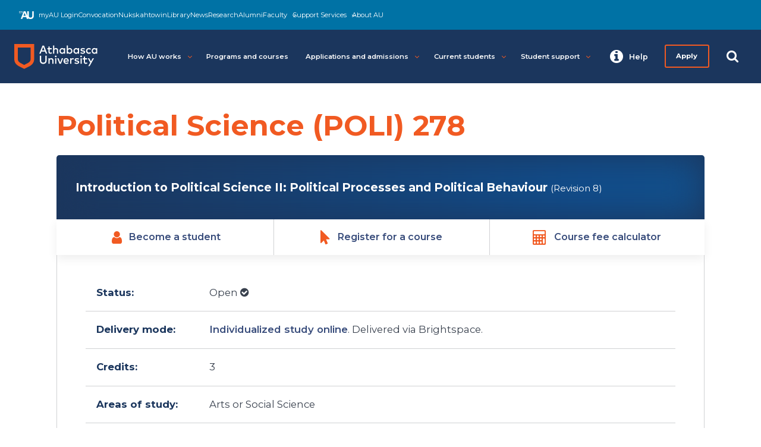

--- FILE ---
content_type: text/html
request_url: https://www.athabascau.ca/syllabi/poli/poli278.html
body_size: 5040
content:
<!DOCTYPE html> <html xmlns="http://www.w3.org/1999/xhtml" lang="en"> <head> <meta charset="utf-8"/> <meta content="IE=edge" http-equiv="X-UA-Compatible"/> <meta content="width=device-width,user-scalable=yes,initial-scale=1" id="viewport" name="viewport"/> <meta content="Explore Introduction to Political Science II: Political Processes and Political Behaviour at AU’s Faculty of Humanities and Social Science." name="description"/> <meta content="summary" name="twitter:card"/> <meta content="@athabascau" name="twitter:site"/> <meta content="en_CA" property="og:locale"/> <meta content="website" property="og:type"/> <meta content="Athabasca University" property="og:title"/> <meta content="http://www.athabascau.ca" property="og:url"/> <meta content="Athabasca University" property="og:site_name"/> <meta content="https://www.facebook.com/AthabascaU" property="article:publisher"/> <link as="style" href="https://www.athabascau.ca/framework/v2/theme/css/mainsite/critical-mainsite.css" onload='this.rel="stylesheet"' rel="preload"/> <link href="https://www.athabascau.ca/framework/v2/theme/favicons/favicon.ico" itemprop="favicon" type="image/x-icon"/> <link href="https://www.athabascau.ca/framework/v2/theme/favicons/apple-icon-57x57.png" itemprop="favicon" rel="apple-touch-icon sizes" sizes="57x57"/> <link href="https://www.athabascau.ca/framework/v2/theme/favicons/apple-icon-60x60.png" itemprop="favicon" rel="apple-touch-icon sizes" sizes="60x60"/> <link href="https://www.athabascau.ca/framework/v2/theme/favicons/apple-icon-76x76.png" itemprop="favicon" rel="apple-touch-icon sizes" sizes="72x72"/> <link href="https://www.athabascau.ca/framework/v2/theme/favicons/apple-icon-114x114.png" itemprop="favicon" rel="apple-touch-icon sizes" sizes="114x114"/> <link href="https://www.athabascau.ca/framework/v2/theme/favicons/apple-icon-120x120.png" itemprop="favicon" rel="apple-touch-icon sizes"/> <link href="https://www.athabascau.ca/framework/v2/theme/favicons/apple-icon-144x144.png" itemprop="favicon" rel="apple-touch-icon sizes" sizes="144x144"/> <link href="https://www.athabascau.ca/framework/v2/theme/favicons/apple-icon-152x152.png" itemprop="favicon" rel="apple-touch-icon sizes" sizes="152x152"/> <link href="https://www.athabascau.ca/framework/v2/theme/favicons/apple-icon-180x180.png" itemprop="favicon" rel="apple-touch-icon sizes" sizes="180x180"/> <link href="https://www.athabascau.ca/framework/v2/theme/favicons/android-icon-192x192.png" itemprop="favicon" rel="icon" sizes="192x192" type="image/png"/> <link href="https://www.athabascau.ca/framework/v2/theme/favicons/favicon-32x32.png" itemprop="favicon" rel="icon" sizes="32x32" type="image/png"/> <link href="https://www.athabascau.ca/framework/v2/theme/favicons/favicon-96x96.png" itemprop="favicon" rel="icon" sizes="96x96" type="image/png"/> <link href="https://www.athabascau.ca/framework/v2/theme/favicons/favicon-16x16.png" itemprop="favicon" rel="icon" sizes="16x16" type="image/png"/> <meta content="#ffffff" name="msapplication-TileColor"/> <meta content="https://www.athabascau.ca/framework/v2/theme/favicons/ms-icon-144x144.png" name="msapplication-TileImage"/> <meta content="#ffffff" name="theme-color"/> <link href="https://www.athabascau.ca/framework/v2/theme/css/mainsite/critical-mainsite.css" rel="stylesheet"/> <link href="https://fonts.gstatic.com/" rel="preconnect"/> <link as="style" href="https://fonts.googleapis.com/css2?family=Montserrat:ital,wght@0,400;0,600;0,700;1,400;1,600;1,700&amp;display=swap" onload='this.onload=null,this.rel="stylesheet"' rel="preload"/> <link as="style" href="https://cdnjs.cloudflare.com/ajax/libs/font-awesome/4.7.0/css/font-awesome.min.css" onload='this.onload=null,this.rel="stylesheet"' rel="preload"/> <link as="style" href="https://www.athabascau.ca/framework/v2/theme/css/mainsite/mainsite-min.css?v=1.0.1" onload='this.onload=null,this.rel="stylesheet"' rel="preload"/> <script defer="defer" src="https://www.athabascau.ca/framework/v2/theme/js/AU-WP-RESTAPI-min.js?v=1.0.2" type="text/javascript"></script> <script defer="defer" rel="preconnect" src="https://cdnjs.cloudflare.com/ajax/libs/jquery.lazy/1.7.11/jquery.lazy.min.js" type="text/javascript"></script> <script defer="defer" rel="preconnect" src="https://cdnjs.cloudflare.com/ajax/libs/jquery-validate/1.19.5/jquery.validate.min.js" type="text/javascript"></script> <script defer="defer" src="https://www.athabascau.ca/framework/v2/theme/js/load-scripts.js" type="text/javascript"></script> <script defer="defer" src="https://www.athabascau.ca/news/_files/js/listings.js" type="text/javascript"></script> <script defer="defer" src="https://askau.kr8iveapps.com/widget/ask-chat-widget.umd.js" type="module"></script> <title>Introduction to Political Science II: Political Processes and Political Behaviour - POLI 278 | Online course | Athabasca University</title> <script defer="defer">function gtag(){dataLayer.push(arguments)}window.dataLayer=window.dataLayer||[],gtag("consent","default",{ad_storage:"denied",analytics_storage:"denied",ad_user_data:"denied",ad_personalization:"denied",wait_for_update:500}),gtag("set","ads_data_redaction",!0)</script> <script defer="defer" src="https://cmp.osano.com/16COfmTI0e00e4Wf8/7241031a-edec-43c9-8d6e-a67ca861c54e/osano.js"></script> <script defer="defer">var d=window.location.href;d.search("www.athabascau.ca")>-1&&(console.log(d),function(e,t,a,n,o){e[n]=e[n]||[],e[n].push({"gtm.start":(new Date).getTime(),event:"gtm.js"});var r=t.getElementsByTagName(a)[0],s=t.createElement(a);s.defer=!0,s.src="https://www.googletagmanager.com/gtm.js?id=GTM-PRCZCXQ",r.parentNode.insertBefore(s,r)}(window,document,"script","dataLayer"))</script> </head> <body class="mainsite standard-page"> <nav aria-label="Skip to main content" role="navigation"> <a class="local-link" href="#main-content" id="skip-to-content" style="clip: rect(1px, 1px, 1px, 1px); height: 1px;width: 1px; overflow: hidden; position: absolute !important;"> Skip to main content </a> </nav> <noscript><iframe height="0" src="//www.googletagmanager.com/ns.html?id=GTM-PRCZCXQ" style="display:none;visibility:hidden" width="0"></iframe></noscript> <div id="site-wrap"> <div id="global-header"> <div id="utility"></div> <div class="header-shim"> <header id="main-header" role="banner"> <a aria-label="Go to the Athabasca University's home page" href="https://www.athabascau.ca" id="au-logo"></a> <nav aria-label="Main menu" id="au-site-nav"> <ul aria-hidden="false" class="au-primary-nav" id="au-primary-nav"> <li class="has-children"> <a aria-controls="howauworks" aria-expanded="false" aria-haspopup="true" class="" href="javascript:void(0);" role="button">How AU works<span aria-hidden="true" class="fa fa-angle-down icon"></span> </a> <ul aria-hidden="true" class="cd-secondary-nav is-hidden" id="howauworks"> <li class="go-back"><a aria-expanded="false" href="javascript:void(0);" role="button"><span aria-hidden="true" class="fa fa-angle-left" role="button"></span>Previous Menu</a> </li> <li> <a class="" href="https://www.athabascau.ca/how-au-works/index.html" role="button">How AU works</a> </li> <li> <a class="" href="https://www.athabascau.ca/how-au-works/getting-started.html" role="button">Getting started</a> </li> <li> <a class="" href="https://www.athabascau.ca/how-au-works/your-education-your-way.html" role="button">Your education your way</a> </li> <li> <a class="" href="https://www.athabascau.ca/how-au-works/credit-transfer-credit-for-experience.html" role="button">Credit transfer and credit for experience</a> </li> <li> <a class="" href="https://www.athabascau.ca/how-au-works/indigenous-studies-support.html" role="button">Indigenous studies support</a> </li> <li> <a class="" href="https://www.athabascau.ca/how-au-works/accreditation.html" role="button">Accreditation</a> </li> </ul> </li> <li class=""> <a class="" href="https://www.athabascau.ca/programs-courses/index.html" role="button">Programs and courses</a> </li> <li class="has-children"> <a aria-controls="applicationsandadmissions" aria-expanded="false" aria-haspopup="true" class="" href="javascript:void(0);" role="button">Applications and admissions<span aria-hidden="true" class="fa fa-angle-down icon"></span> </a> <ul aria-hidden="true" class="cd-secondary-nav is-hidden" id="applicationsandadmissions"> <li class="go-back"><a aria-expanded="false" href="javascript:void(0);" role="button"><span aria-hidden="true" class="fa fa-angle-left" role="button"></span>Previous Menu</a> </li> <li> <a class="" href="https://www.athabascau.ca/applications-admissions/index.html" role="button">Applications and admissions</a> </li> <li class=""> <a class="" href="https://www.athabascau.ca/applications-admissions/apply-au/index.html" role="button">Apply to AU</a> </li> <li> <a class="" href="https://www.athabascau.ca/applications-admissions/how-to-transfer-credits.html" role="button">How to transfer credits</a> </li> <li> <a class="" href="https://www.athabascau.ca/applications-admissions/financial-aid-and-awards.html" role="button">Financial aid and awards</a> </li> <li> <a class="" href="https://www.athabascau.ca/applications-admissions/tuition-fees.html" role="button"> Tuition and fees</a> </li> <li> <a class="" href="https://www.athabascau.ca/applications-admissions/future-student-information.html" role="button">Future student information</a> </li> <li> <a class="" href="https://www.athabascau.ca/applications-admissions/research-funding-assistance.html" role="button">Research funding and assistance</a> </li> </ul> </li> <li class="has-children"> <a aria-controls="currentstudents" aria-expanded="false" aria-haspopup="true" class="" href="javascript:void(0);" role="button">Current students<span aria-hidden="true" class="fa fa-angle-down icon"></span> </a> <ul aria-hidden="true" class="cd-secondary-nav is-hidden" id="currentstudents"> <li class="go-back"><a aria-expanded="false" href="javascript:void(0);" role="button"><span aria-hidden="true" class="fa fa-angle-left" role="button"></span>Previous Menu</a> </li> <li> <a class="" href="https://www.athabascau.ca/current-students/index.html" role="button">Current students</a> </li> <li> <a class="" href="https://www.athabascau.ca/current-students/student-record.html" role="button">Student record</a> </li> <li> <a class="" href="https://www.athabascau.ca/current-students/financial-aid-and-awards.html" role="button">Financial aid and awards</a> </li> <li> <a class="" href="https://www.athabascau.ca/current-students/exam-procedures.html" role="button">Exam procedures</a> </li> <li> <a class="" href="https://www.athabascau.ca/current-students/transcript-grades.html" role="button">Transcripts and grades</a> </li> <li> <a class="" href="https://www.athabascau.ca/current-students/current-student-information.html" role="button">Current student information</a> </li> <li> <a class="" href="https://www.athabascau.ca/current-students/appeals.html" role="button">Appeals</a> </li> </ul> </li> <li class="has-children"> <a aria-controls="studentsupport" aria-expanded="false" aria-haspopup="true" class="" href="javascript:void(0);" role="button">Student support<span aria-hidden="true" class="fa fa-angle-down icon"></span> </a> <ul aria-hidden="true" class="cd-secondary-nav is-hidden" id="studentsupport"> <li class="go-back"><a aria-expanded="false" href="javascript:void(0);" role="button"><span aria-hidden="true" class="fa fa-angle-left" role="button"></span>Previous Menu</a> </li> <li> <a class="" href="https://www.athabascau.ca/student-support/index.html" role="button">Student support</a> </li> <li> <a class="" href="https://www.athabascau.ca/student-support/academic-support.html" role="button">Academic support</a> </li> <li> <a class="" href="https://www.athabascau.ca/student-support/mental-health-wellness.html" role="button">Mental health and wellness</a> </li> <li> <a class="" href="https://www.athabascau.ca/student-support/accessibility-services.html" role="button">Accessibility services</a> </li> <li> <a class="" href="https://www.athabascau.ca/student-support/indigenous-student-support.html" role="button">Indigenous student support</a> </li> </ul> </li> </ul> </nav> <nav id="au-right-nav"></nav> </header> </div> </div> <div class="content-container"> <main aria-label="Content Area" class="bump" id="main-content" role="main"> <div id="placeholderMain-content"> <div class="container"> <div class="clearfix landing"> <div class="section-wrap"> <h1 id="content-title">Political Science (POLI)&#160;278</h1> <div id="syllabus"> <div class="course-header"> <div class="row align-items-center"> <div class="col-12"> <div id="course-title-revision"> <span id="course-title">Introduction to Political Science II: Political Processes and Political Behaviour</span> <small>(Revision 8)</small> </div> </div> </div> </div> <nav id="syllabus-top-btns"> <ol id="top-btns"> <li> <a href="https://www.athabascau.ca/admissions/applying/#apply-undergraduate-student"> <span aria-hidden="true" class="fa fa-user"></span> Become a student </a> </li> <li> <a href="https://www.athabascau.ca/admissions/applying/"> <span aria-hidden="true" class="fa fa-mouse-pointer"></span> Register for a course </a> </li> <li> <a data-fancybox="fancybox" data-type="iframe" href="https://www.athabascau.ca/tools/fee-calculator/index.html"> <span aria-hidden="true" class="fa fa-calculator"></span> Course fee calculator </a> </li> </ol> </nav> <div id="course-detail-wrap"> <div class="details-row"> <div aria-describedby="course-detail-status" class="title"><p>Status:</p></div> <div class="info" id="course-detail-status"> <p> Open <span class="correct fa fa-check-circle"></span> </p> </div> </div> <div class="details-row"> <div aria-describedby="course-detail-delivery" class="title"><p>Delivery mode:</p></div> <div class="info" id="course-detail-delivery"> <p><a href="https://www.athabascau.ca/calendar/undergraduate/general-information/glossary.html#IndStudy">Individualized study online</a>. Delivered via Brightspace.</p> </div> </div> <div class="details-row"> <div aria-describedby="course-detail-credits" class="title"><p>Credits:</p></div> <div class="info" id="course-detail-credits"><p>3</p></div> </div> <div class="details-row"> <div aria-describedby="course-detail-area" class="title"><p>Areas of study:</p></div> <div class="info" id="course-detail-area"><p>Arts or Social Science</p></div> </div> <div class="details-row"> <div aria-describedby="course-detail-prerequisite" class="title"><p>Prerequisites:</p></div> <div class="info" id="course-detail-prerequisite"><p>None</p></div> </div> <div class="details-row"> <div aria-describedby="course-detail-precluded" class="title"><p>Precluded:</p></div> <div class="info" id="course-detail-precluded"><p>POLI 278 cannot be taken for credit if credit has already been obtained in POLI 214.</p></div> </div> <div class="details-row"> <div aria-describedby="course-detail-challenge" class="title"><p>Challenge:</p></div> <div class="info" id="course-detail-challenge"><p>POLI 278 has a challenge for credit option.</p></div> </div> <div class="details-row"> <div aria-describedby="course-detail-faculty" class="title"><p>Faculty:</p></div> <div class="info" id="course-detail-faculty"><p><a href="https://www.athabascau.ca/humanities-and-social-sciences/index.html" rel="noopener nofollow" target="_blank">Faculty of Humanities and Social Sciences</a></p></div> </div> </div> <div class="container-md-span10 mt-4 mb-4"> <div aria-hidden="false" class="tabs-on-side clearfix mt-2" id="tab-wrapper" style="display:block"> <ul class="tabs" role="tablist"> <li role="tab"> <button rel="content-section-overview"> Overview </button> </li> <li role="tab"> <button rel="content-section-outline"> Outline </button> </li> <li role="tab"> <button rel="content-section-evaluation"> Evaluation </button> </li> <li role="tab"> <button rel="content-section-materials"> Materials </button> </li> <li role="tab"> <button rel="content-section-challenge"> Challenge for credit </button> </li> <li> <button rel="content-section-links"> Important links </button> </li> </ul> <div class="tab_container"> <h3 class="tab_drawer_heading" rel="content-section-overview"> <button aria-expanded="false"> <span aria-hidden="true" class="fa"></span>Overview </button> </h3> <div aria-hidden="true" aria-labelledby="content-section-overview" class="tab_content" id="content-section-overview" role="tabpanel"> <h3>Overview</h3> <p>POLI 278 is the second half of Athabasca University&#8217;s two introduction to politics courses. It can be taken alone for students requiring 3 credits in political science, but not wishing to take both introductory courses. For students desiring a thorough introduction to political science and those intending to take other political science courses, both introductory courses are recommended. Together with <a href="poli277.html">POLI 277</a>, the first of the two introductory courses, POLI 278 is designed to provide students with a solid foundation in politics and government to enable them to go on to other courses in political science.</p> <p>In this course students will be introduced to some of the fundamental concepts and processes of political science, including political culture and political participation; electoral systems; political parties and elections; interest groups and social movements; political conflict; the role of the media in politics; political regimes; globalizing justice; and international relations.</p> </div> <h3 class="tab_drawer_heading" rel="content-section-outline"> <button aria-expanded="false"> <span aria-hidden="true" class="fa"></span>Outline </button> </h3> <div aria-hidden="true" aria-labelledby="content-section-outline" class="tab_content" id="content-section-outline" role="tabpanel"> <h3>Outline</h3> <ul> <li>Unit 1: Introduction</li> <li>Unit 2: Ideas of Politics</li> <li>Unit 3: Political Culture, Political Participation, and Political Socialization</li> <li>Unit 4: Representation and Electoral Systems</li> <li>Unit 5: Political Parties and Elections</li> <li>Unit 6: Interest Groups and Social Movements</li> <li>Unit 7: Political Conflict and Violence</li> <li>Unit 8: Media</li> <li>Unit 9: Regimes&#8212;Democratic, Non-Democratic, and Hybrid</li> <li>Unit 10: Globalizing Justice</li> <li>Unit 11: Governing the World Community</li> </ul> </div> <h3 class="tab_drawer_heading" rel="content-section-evaluation"> <button aria-expanded="false"> <span aria-hidden="true" class="fa"></span>Evaluation </button> </h3> <div aria-hidden="true" aria-labelledby="content-section-evaluation" class="tab_content" id="content-section-evaluation" role="tabpanel"> <h3>Evaluation</h3> <p>To <a href="https://www.athabascau.ca/calendar/undergraduate/general-information/glossary.html#credit" rel="noopener" target="_blank">receive credit</a> for POLI 278, you must complete the following assignments and achieve a course composite grade of at least <a href="https://www.athabascau.ca/university-secretariat/_documents/policy/undergraduate-grading-policy.pdf" rel="noopener" target="_blank">D (50 percent)</a> and a grade of 50 percent or more on the final examination. The weighting for the assignments is as follows:</p> <table> <thead> <tr> <th>Activity</th> <th>Weight</th> </tr> </thead> <tbody> <tr> <td>Assignment 1: Telephone Quizzes (2)</td> <td>10%</td> </tr> <tr> <td>Assignment 2: Short Essays</td> <td>10%</td> </tr> <tr> <td>Assignment 3: Annotated Bibliography</td> <td>15%</td> </tr> <tr> <td>Assignment 4: Research Essay</td> <td>30%</td> </tr> <tr> <td>Final Exam</td> <td>35%</td> </tr> <tr> <td><strong>Total</strong></td> <td><strong>100%</strong></td> </tr> </tbody> </table> <p>The <strong>final examination</strong> for this course must be requested in advance and written under the supervision of an AU-approved exam invigilator. Invigilators include either ProctorU or an approved in-person invigilation centre that can accommodate online exams. Students are responsible for payment of any invigilation fees. Information on exam request deadlines, invigilators, and other exam-related questions, can be found at the <a href="https://www.athabascau.ca/calendar/undergraduate/exams-grades/index.html">Exams and grades</a> section of the Calendar. </p> </div> <h3 class="tab_drawer_heading" rel="content-section-materials"> <button aria-expanded="false"> <span aria-hidden="true" class="fa"></span>Materials </button> </h3> <div aria-hidden="true" aria-labelledby="content-section-materials" class="tab_content" id="content-section-materials" role="tabpanel"> <h3>Materials</h3> <h4>Digital course materials</h4> <p>Links to the following course materials will be made available in the course:</p> <p class="indent">Mintz, E., D. Close, and O. Croci. 2021. <em>Politics, Power, and the Common Good: An Introduction to Political Science,</em> 6th ed. Don Mills, ON: Pearson.</p> <p class="indent">Brodie, J., S. Rein, and M. Smith, eds. 2023. <em>Critical Concepts: An Introduction to Politics,</em> 6th ed. Oxford University Press.</p> <h4>Other Resources</h4> <p>All course materials are available online.</p> </div> <h3 class="tab_drawer_heading" rel="content-section-challenge"> <button aria-expanded="false"> <span aria-hidden="true" class="fa"></span>Challenge for credit </button> </h3> <div aria-hidden="true" aria-labelledby="content-section-challenge" class="tab_content" id="content-section-challenge" role="tabpanel"> <h3>Challenge for credit</h3> <h4>Overview</h4> <p>The challenge for credit process allows you to demonstrate that you have acquired a command of the general subject matter, knowledge, intellectual and/or other skills that would normally be found in a university-level course.</p> <p>Full information about <a href="https://www.athabascau.ca/calendar/undergraduate/admission-registration-evaluation/challenge-for-credit.html">challenge for credit</a> can be found in the Undergraduate Calendar.</p> <h4>Evaluation</h4> <p>To <a class="external-link" href="https://www.athabascau.ca/calendar/undergraduate/general-information/glossary.html#credit" rel="noopener" target="_blank">receive credit</a> for the POLI 278 challenge registration, you must achieve a grade of at least <a class="pdf-link" href="https://www.athabascau.ca/university-secretariat/_documents/policy/undergraduate-grading-policy.pdf" rel="noopener" target="_blank">D (50 percent)</a> on the examination.</p> <a class="btn btn-circle-icon-lg internal" href="https://www.athabascau.ca/registrar/_documents/challenge-credit.pdf">Challenge for credit course registration form</a> </div> <h3 class="tab_drawer_heading" rel="content-section-links"> <button aria-expanded="false"> <span aria-hidden="true" class="fa"></span> Important links </button> </h3> <div aria-hidden="true" aria-labelledby="content-section-links" class="tab_content" id="content-section-links" role="tabpanel"> <h3>Important links</h3> <ul> <li> <a href="https://www.athabascau.ca/support-services/program-and-course-advising/index.html" rel="noopener nofollow"> Academic advising </a> </li> <li> <a href="https://www.athabascau.ca/support-services/program-and-course-advising/advising-for-current-and-visiting-students/program-plans/index.html" rel="noopener nofollow"> Program planning </a> </li> <li> <a href="https://www.athabascau.ca/help-support/" rel="noopener nofollow"> Request assistance </a> </li> <li> <a href="https://www.athabascau.ca/support-services/" rel="noopener nofollow"> Support services at AU </a> </li> </ul> </div> </div> </div> </div> <p class="p-1 text-center bordered mb-3">Athabasca University reserves the right to amend course outlines occasionally and without notice. Courses offered by other delivery modes may vary from their individualized study counterparts.</p> <p><em>Opened in Revision 8, April 23, 2024</em></p> <p><em>Updated October 21, 2024</em></p> <p>View <a href="https://www.athabascau.ca/syllabi/poli/archive/poli278_v07.pdf">previous revision</a></p> </div> </div> </div> </div> <script defer="true" src="../_files/global.js" type="text/javascript"></script> </div> <span aria-hidden="true" class="screenreader" id="placeholderPageId" style="color:#FFF;">1fd6d1d20a2a55f31bf32237a8d420e9</span> </main> </div> <footer id="main-footer"></footer> </div> <script type="text/javascript">window.addEventListener("DOMContentLoaded",(()=>{const e=window.location.hostname,t=document.getElementById("utility"),n=document.getElementById("au-logo"),o=document.getElementById("au-right-nav"),r=document.getElementById("main-footer"),a=document.querySelector("#placeholderPageId").textContent;Promise.all([fetch("https://www.athabascau.ca/framework/v2/global-includes/includes/au-right-nav.php?h="+e).then((e=>e.text())).then((e=>{o.innerHTML=e})).catch((e=>{console.error("Error:",e)})),fetch("https://www.athabascau.ca/framework/v2/global-includes/includes/utility.php?h="+e).then((e=>e.text())).then((e=>{t.innerHTML=e})).catch((e=>{console.error("Error:",e)})),fetch("https://www.athabascau.ca/framework/v2/global-includes/includes/logo.php?h="+e).then((e=>e.text())).then((e=>{n.innerHTML=e})).catch((e=>{console.error("Error:",e)})),fetch("https://www.athabascau.ca/framework/v2/global-includes/includes/footer.php?h="+e+"&cascadePageID="+a).then((e=>e.text())).then((e=>{r.innerHTML=e})).catch((e=>{console.error("Error:",e)}))]).then((()=>{(function(e){return new Promise(((t,n)=>{const o=document.createElement("script");o.src=e,o.onload=t,o.onerror=n,document.body.appendChild(o)}))})("https://www.athabascau.ca/framework/v2/theme/js/mainsite/mainsite-min.js?v=1.0.2").then((()=>{})).catch((e=>{console.error("Error loading script:",e)}))})).catch((e=>{console.error("Error:",e)}))}))</script> <script src="https://cdnjs.cloudflare.com/ajax/libs/jquery/1.12.4/jquery.min.js" type="text/javascript"></script> <script defer="async" src="https://www.athabascau.ca/psp247/247tag.js" type="text/javascript"></script> </body> </html>

--- FILE ---
content_type: text/html; charset=UTF-8
request_url: https://www.athabascau.ca/framework/v2/global-includes/includes/au-right-nav.php?h=www.athabascau.ca
body_size: 5844
content:

<ul class="nav-panel-actions">

	<li id="help-trigger">
		<a aria-controls="help-centre" aria-expanded="false" aria-haspopup="true" aria-controls="help-centre"
			aria-label="Help and contact information from the Athabasca University" class="nav-panel-toggle"
			href="#help-centre" role="button">
			<span class="nav-panel-close"></span>
			<span class="fa fa-info-circle" aria-hidden="true"></span>
			<span class="nav-panel-label">
				Help
			</span>
		</a>
		<!-- Help Centre -->
		<div id="help-centre" class="nav-panel" aria-hidden="true">
			<div class="nav-panel-inner">
				<ul class="help-tabs" role="tablist">
					<li role="presentation">
						<a class="active" href="#get-help-ask-au" role="tab" aria-controls="get-help-ask-au"
							aria-selected="true" aria-label="Get help from Ask A U">
							<span class="fa fa-info-circle" aria-hidden="false"></span>
							<span>Get help</span>
						</a>
					</li>
					<li role="presentation">
						<a href="#contact" role="tab" aria-controls="contact" aria-selected="false"
							aria-label="View Athabasca University Contact Information">
							<span class="fa fa-phone-square" aria-hidden="true"></span>
							<span>Contact us</span>
						</a>
					</li>
					<li role="presentation">
						<a href="#directories" role="tab" aria-controls="directories" aria-selected="false"
							aria-label="Find a person, departments, faculties, support, and more">
							<span class="fa fa-address-book" aria-hidden="true"></span>
							<span>Directories</span>
						</a>
					</li>
					<li role="presentation">
						<a href="#locations" role="tab" aria-controls="locations" aria-selected="false"
							aria-label="Get detailed information on Athabasca University's four locations.">
							<span class="fa fa-map" aria-hidden="true"></span>
							<span>Mailing address</span>
						</a>
					</li>
				</ul>
				<div class="help-tab-container">
					<div id="get-help-ask-au" class="help-tab-content" role="tabpanel" aria-hidden="false"
						style="display:block;">
						<!--<div class="msg error" role="alert" aria-live="assertive">
							<span class="fa fa-times-circle" aria-hidden="true"></span>
							<p><a class="external-link" href="https://news.athabascau.ca/announcements/system-outages-apr-2022/" target="_blank">Some AU systems are experiencing intermittent outages, including MyAU.</a></p>
						</div>-->
						<div class="" role="alert" aria-live="assertive">
							<a class="btn btn-md btn-primary d-block zero-top-margin" hhref="javascript://" onclick="openAskChat();" rel="noopener">Chat with our AI powered assistant</a>   
						</div>
						<p>Explore by topic below:</p>
						<ul class="mt-1">
							<li>
								<a href="https://www.athabascau.ca/contact/askau-topics.html#1"
									onclick="location.hash='1'; location.reload();">Academic records</a>
							</li>
							<li>
								<a href="https://www.athabascau.ca/contact/askau-topics.html#2"
									onclick="location.hash='2'; location.reload();">Admissions</a>
							</li>
							<li>
								<a href="https://www.athabascau.ca/contact/askau-topics.html#3"
									onclick="location.hash='3'; location.reload();">Advising</a>
							</li>
							<li>
								<a href="https://www.athabascau.ca/contact/askau-topics.html#4"
									onclick="location.hash='4'; location.reload();">Courses</a>
							</li>
							<li>
								<a href="https://www.athabascau.ca/contact/askau-topics.html#5"
									onclick="location.hash='5'; location.reload();">Exams</a>
							</li>
							<li>
								<a href="https://www.athabascau.ca/contact/askau-topics.html#6"
									onclick="location.hash='6'; location.reload();">Fees</a>
							</li>
							<li>
								<a href="https://www.athabascau.ca/contact/askau-topics.html#7"
									onclick="location.hash='7'; location.reload();">Financial aid</a>
							</li>
							<li>
								<a href="https://www.athabascau.ca/contact/askau-topics.html#8"
									onclick="location.hash='8'; location.reload();">Programs</a>
							</li>
							<li>
								<a href="https://www.athabascau.ca/contact/askau-topics.html#9"
									onclick="location.hash='9'; location.reload();">Registrations</a>
							</li>
							<li>
								<a href="https://www.athabascau.ca/contact/askau-topics.html#10"
									onclick="location.hash='10'; location.reload();">Technical support</a>
							</li>
						</ul>
						<p>Our Support Services site is a one-stop source for learners to get the assistance they need.
						</p>
						<a class="btn btn-md btn-primary d-block zero-top-margin"
							href="https://www.athabascau.ca/support-services/" target="_blank" rel="noopener">Visit
							Support Services</a>
					</div>
					<div id="contact" class="help-tab-content" role="tabpanel" aria-hidden="true" style="display:none;">
						<!--<div class="msg error" role="alert" aria-live="assertive">
							<span class="fa fa-times-circle" aria-hidden="true"></span>
							<p><a class="external-link" href="https://news.athabascau.ca/announcements/system-outages-apr-2022/" target="_blank">Some AU systems are experiencing intermittent outages, including MyAU.</a></p>
						</div>-->
						
						<p>All hours of operation listed below are in Mountain Time, where it is currently <strong>
								4:11 a.m.							</strong>. We encourage students to visit <a
								href="https://www.athabascau.ca/support-services/index.html" rel="noopener"
								target="_blank">Student Support Services</a> for assistance. Call us at <a
								href="tel:1-780-675-6100">1-780-675-6100</a> (international) or <a
								href="tel:1-800-788-9041">1-800-788-9041</a> (toll-free in Canada/US).</p>

						<div id="help-menu-accordion" class="callout-box no-arrow accordion zero-bottom-margin mb-half">

							<!--AU Information Centre contact-->
							<h3 class="accordion_drawer_heading" rel="info-centre">
								<button aria-expanded="false" aria-controls="info-centre">AU Service Centre</button>
							</h3>
							<div id="info-centre" class="accordion_content" aria-hidden="true" style="display: none;">
								<p>The <a href="https://www.athabascau.ca/contact/index.html">AU Service Centre</a>
									is here to help. Our phone service hours are:</p>
								<div class="table-wrap">
									<table>
										<tbody>
											<tr>
												<td>
													<ul class="zero-top">
														<li>Monday, Wednesday, and Friday: 8:30 a.m. to 4:30 p.m. <small>(Mountain)</small></li>
														<li>Tuesday and Thursday: 8:30 a.m. to 7:30 p.m. <small>(Mountain)</small></li>
													</ul>
												 </td>
												<td class="open">Open</td>
											</tr>
										</tbody>
									</table>
								</div>
								<p class="mb-half"><strong>Phone:</strong> <a
										href="tel:1-780-675-6100">1-780-675-6100</a> (International) or <a
										href="tel:1-800-788-9041">1-800-788-9041</a> (toll-free in Canada/US)</p>
							</div>

							<!--Faculty of Business Student Support Centre contact-->
							<h3 class="accordion_drawer_heading" rel="fob-scc">
								<button aria-expanded="false" aria-controls="fob-scc">Faculty of Business Student
									Support Centre</button>
							</h3>
							<div id="fob-scc" class="accordion_content" aria-hidden="true" style="display: none;">
								<p><a href="https://www.athabascau.ca/business/about/contact-us.html" rel="noopener">The
										Faculty of Business</a> is dedicated to providing the help you need to succeed
									in your studies.</p>
								<div class="table-wrap">
									<table>
										<tbody>
											<tr>
												<td>
													<ul class="zero-top">
														<li>Monday, Wednesday, and Friday 8:30 a.m. – 4:30 p.m. <small>(Mountain)</small></li>
														<li>Tuesday and Thursday 8:30 a.m. – 7:30 p.m. <small>(Mountain)</small></li>
													</ul>
											</td>
												<td class="open">Open</td>
											</tr>
										</tbody>
									</table>
								</div>
								<p class="mb-half"><strong>Phone:</strong> <a
										href="tel:1-780-675-6100">1-780-675-6100</a> (International) or <a
										href="tel:1-800-788-9041">1-800-788-9041</a> (toll-free in Canada/US)</p>
							</div>

							<!--Faculty of Health Disciplines contact-->
							<h3 class="accordion_drawer_heading" rel="fhd">
								<button aria-expanded="false" aria-controls="fhd">Faculty of Health Disciplines</button>
							</h3>
							<div id="fhd" class="accordion_content" aria-hidden="true" style="display: none;">
								<p><a href="https://athabascau.ca/health-disciplines/about/contact-us.html"
										rel="noopener">The Faculty of Health Disciplines</a> is dedicated to providing
									the help you need to succeed in your studies.</p>
								<div class="table-wrap">
									<table>
										<tbody>
											<tr>
												<td>Monday to Friday 8:30 a.m. – 4:30 p.m. <small>(Mountain)</small></td>
												<td class="open">Open</td>
											</tr>
										</tbody>
									</table>
								</div>
								<p><a href="https://www.athabascau.ca/health-disciplines/about/contact-us.html#contact"
										rel="noopener">Contact the Faculty of Health Disciplines</a></p>
							</div>

							<!--Faculty of Humanities and Social Sciences contact-->
							<h3 class="accordion_drawer_heading" rel="fhss">
								<button aria-expanded="false" aria-controls="fhss">Faculty of Humanities and Social
									Sciences</button>
							</h3>
							<div id="fhss" class="accordion_content" aria-hidden="true" style="display: none;">
								<p><a href="https://athabascau.ca/humanities-and-social-sciences/about/contact-us.html"
										rel="noopener">The Faculty of Humanities and Social Sciences</a> is dedicated to
									providing the help you need to succeed in your studies.</p>
								<div class="table-wrap">
									<table>
										<tbody>
											<tr>
												<td>Monday to Friday 8:30 a.m. – 4:30 p.m. <small>(Mountain)</small></td>
												<td class="open">Open</td>
											</tr>
										</tbody>
									</table>
								</div>
								<p class="mb-half"><strong>Phone:</strong> <a
										href="tel:1-800-788-9041">1-800-788-9041</a> (toll-free in Canada/US)</p>
								<p class="mt-half"><strong>Email:</strong> <a
										href="mailto:advising@athabascau.ca">advising@athabascau.ca</a></p>
							</div>

							<!--Faculty of Science and Technology contact-->
							<h3 class="accordion_drawer_heading" rel="fst-ssc">
								<button aria-expanded="false" aria-controls="fst-ssc">Faculty of Science and Technology
									Student Success Centre</button>
							</h3>
							<div id="fst-ssc" class="accordion_content" aria-hidden="true" style="display: none;">
								<p><a href="https://athabascau.ca/science-and-technology/about/contact-us.html"
										rel="noopener">The Faculty of Science and Technology</a> is dedicated to
									providing the help you need to succeed in your studies.</p>
								<div class="table-wrap">
									<table>
										<tbody>
											<tr>
												<td>Monday to Friday 8:30 a.m. – 4:30 p.m. <small>(Mountain)</small></td>
												<td class="open">Open</td>
											</tr>
										</tbody>
									</table>
								</div>
								<p class="mb-half"><strong>Phone:</strong> <a
										href="tel:1-780-675-6401">1-780-675-6401</a> (International) or <a
										href="tel: 1-855-362-2870 ">1-855-362-2870 </a> (toll-free in Canada/US)</p>
								<p class="mt-half"><strong>Email:</strong> <a
										href="mailto:fst_success@athabascau.ca">fst_success@athabascau.ca</a></p>
							</div>

							<!--Faculty of Graduate studies contact-->
							<h3 class="accordion_drawer_heading" rel="gs">
								<button aria-expanded="false" aria-controls="gs">Faculty of Graduate Studies</button>
							</h3>
							<div id="gs" class="accordion_content" aria-hidden="true" style="display: none;">
								<p><a href="https://athabascau.ca/graduate-studies/about/contact-us.html"
										rel="noopener">The Faculty of Graduate Studies</a> is dedicated to providing the
									help you need to succeed in your studies.</p>
								<table>
									<tbody>
										<tr>
											<td>Monday to Friday 8:30 a.m. – 4:30 p.m. <small>(Mountain)</small></td>
											<td class="open">Open</td>
										</tr>
									</tbody>
								</table>
								<p class="mb-half"><strong>Phone:</strong> <a
										href="tel:1-800-788-9041;ext=6821">1-800-788-9041 ext.6821</a></p>
								<!--<p class="mt-half"><strong>Email:</strong> <a href="mailto:fgs@athabascau.ca">fgs@athabascau.ca</a></p>-->
							</div>

							<!--Technical Support contact-->
							<h3 class="accordion_drawer_heading" rel="tech-support">
								<button aria-expanded="false" aria-controls="tech-support">Technical Support</button>
							</h3>
							<div id="tech-support" class="accordion_content" aria-hidden="true" style="display: none;">
								<p>Having a technical issue that is holding you back? Our technical support knowledge
									and <a href="https://www.athabascau.ca/support-services/about/technical-support/index.html"
										rel="noreferrer">shared self-help resources</a> will get you back on track.</p>
								<div class="table-wrap">
									<table>
										<tbody>
											<tr>
												<td>Monday to Friday 8:30 a.m. – 4:30 p.m. <small>(Mountain)</small></td>
												<td class="open">Open</td>
											</tr>
										</tbody>
									</table>
								</div>
								<p class="mb-half"><strong>Phone:</strong> <a
										href="tel:1-780-675-6100">1-780-675-6100</a> (International) or <a
										href="tel:1-800-788-9041">1-800-788-9041</a> (toll-free in Canada/US)</p>
								<p class="mt-half mb-half"><strong>Email:</strong> <a
										href="mailto:helpdesk@athabascau.ca">helpdesk@athabascau.ca</a></p>
								<p class="mt-half"><strong>IT system status:</strong> <a
										href="https://status.athabascau.ca/" rel="noopener" target="_blank">More
										details</a></p>
							</div>

						</div>
					</div>
					<!--END #contact -->
					<div id="directories" class="help-tab-content" role="tabpanel" aria-hidden="true"
						style="display:none;">
						<p>AU's general service hours are Monday through Friday, 8:30 a.m. - 4:30 p.m.
							<small>(Mountain)</small>.</p>
						<p>It is currently <strong>4:11 a.m.</strong> <small>(Mountain)</small>.</p>
						
						<p><a href="https://www.athabascau.ca/contact/index.html"
								target="_blank">Service availability</a> may vary by department. <a
								href="http://calendar.athabascau.ca/undergrad/current/general/important-dates.php"
								target="_blank">See important calendar dates</a>.</p>
						<div class="button-links">
							<ul>
								<li><a href="https://www.athabascau.ca/search/site-index.html" target="_blank"
										rel="noopener">A-Z index</a>
								</li>
								<li><a href="https://www.athabascau.ca/about-au/faculties.html">Faculties and centres</a></li>
								<li><a href="https://www.athabascau.ca/provost-vice-president-academic/faculties/centre-chairs.html"
										target="_blank" rel="noopener">Faculty/program directors</a></li>
								<li><a href="https://www.athabascau.ca/contact/feedback.html">Feedback</a></li>
								<li><a href="https://www.athabascau.ca/search/staff-search.html" target="_blank"
										rel="noopener">Find a person</a></li>
								<li><a href="https://www.athabascau.ca/about-au/media.html">Media relations</a></li>
								<li><a href="https://www.athabascau.ca/contact/coordinators.html">Course
										coordinators/assistants</a></li>
								<li><a href="https://www.athabascau.ca/support-services/mental-health-and-wellness/index.html">Mental Health and Wellness</a></li>
								<li><a href="https://www.athabascau.ca/news" target="_blank" rel="noopener">AU News</a></li>
							</ul>
						</div>
					</div>

					<div id="locations" class="help-tab-content" role="tabpanel" aria-hidden="true"
						style="display:none;">

						<p>Office hours at the Athabasca University are from 8:30 a.m. to 4:30 p.m. <small>(Mountain)</small>,
							Monday to Friday.</p>

						<div class="item-location">
							<strong>Mailing address</strong>
							<address class="mt-third">
								<span itemprop="name">Athabasca University</span><br>
								<span itemprop="streetAddress">1 University Drive</span> <br>
								<span itemprop="addressLocality">Athabasca</span>,
								<span itemprop="addressRegion">AB</span>
								<span itemprop="postalCode"> T9S 3A3</span> <br>
								<span itemprop="addressCountry">Canada</span>
							</address>
						</div>

					</div>
				</div><!-- END #help-tab-container -->
			</div>
		</div><!-- END #help-centre -->
	</li>
	<li id="apply-btn">
		<a href="https://tux.athabascau.ca/oros/servlet/DispatcherServlet" class="btn apply-ghost"
			aria-label="Apply to the Athabasca University" title="Apply to the Athabasca University">Apply</a>
	</li>
	<li id="search-trigger">
		<a aria-controls="site-search" aria-expanded="false" aria-haspopup="true" aria-controls="site-search"
			aria-label="Search the Athabasca University Website" title="Search the Athabasca University Website"
			class="nav-panel-toggle" href="#site-search" role="button">
			<span class="nav-panel-close"></span>
			<span aria-hidden="true" class="fa fa-search"></span>
		</a>
		<div id="site-search" class="nav-panel" aria-hidden="true">
			<div class="nav-panel-inner">
				<form role="search" id="au-search" name="au-search" method="get"
					action="https://www.athabascau.ca/search/index.html" aria-labelledby="search-label">
					<label id="search-label" class="screenreader" for="q">Search AU website</label>
					<div class="mt-half">
						<input placeholder="Start your search" class="text" name="ss360Query" id="q" type="search">
						<button type="submit" aria-label="Start your search">Search</button>
					</div>
				</form>
			</div>
		</div><!-- END #site-search -->
	</li>
	<li id="mobile-menu-trigger">
		<a aria-controls="au-site-nav-panel" aria-expanded="false" aria-label="Button to open and close main menu"
			class="nav-panel-toggle" href="#au-site-nav-panel" role="button" tabindex="0">
			<span class="hamburger-box">
				<span class="hamburger-inner"></span>
			</span>
		</a>

		<!-- Main nav gets moved to this div by javascript when viewport is smaller -->
		<div aria-hidden="true" aria-label="Mobile Navigation" class="nav-panel mobile-menu" id="au-site-nav-panel">

			<div class="mobile-btn-group">
				<a href="https://login.athabascau.ca/cas/login?service=https://my.athabascau.ca/Login"
					class="btn btn-primary my-au"><svg xmlns="http://www.w3.org/2000/svg"
						viewBox="0 0 530.78 280.8">
						<defs>
							<style>
								.cls-1 {
									fill: #fff
								}

								.cls-2 {
									fill: #f15a22
								}
							</style>
						</defs>
						<path
							d="M412.49 280.8c-69.84 0-118.3-38.65-118.3-114.57V1.25h54.93v162.24c0 44.92 25.7 64.93 63.37 64.93s63.36-20.01 63.36-64.93V1.25h54.93v164.99c0 75.92-48.45 114.57-118.29 114.57Z"
							class="cls-2" />
						<path
							d="m280.45 275.9-23.94-63.96H139.4l-23.93 63.96H58.38L165.29 1.25h66.69L338.9 275.9h-58.46Zm-42.77-114.37L198.05 55.4l-39.82 106.13h79.45Z"
							class="cls-1" />
						<path d="M0 60.67h78.88v9.03H0z" style="fill:#1b365d" />
						<path d="M0 60.67h78.88v9.03H0z" class="cls-2" />
						<path
							d="M78.88 19.12v30.21H68.34V22.58c0-8.08-4.12-12.59-11.19-12.59s-12.44 4.47-12.44 12.7v26.65H34.17V22.59c0-8.08-4.12-12.59-11.19-12.59s-12.44 4.47-12.44 12.7v26.65H0V1.26h10.44v5.87C14.3 1.5 20.28 0 25.19 0c7.38 0 13.25 3.21 16.61 8.58C45.97 1.7 53.34 0 59.37 0c11.44 0 19.52 7.88 19.52 19.12ZM122.65 1.25 109.4 35.16 96.15 1.25H84.61l18.98 48.77-7.69 19.69h11.64l1.86-4.78 5.81-14.91 18.98-48.77h-11.54z"
							class="cls-1" />
					</svg>Login</a>

				<a href="https://tux.athabascau.ca/oros/servlet/DispatcherServlet" class="btn btn-secondary apply"><svg
						xmlns="http://www.w3.org/2000/svg" xml:space="preserve" x="0" y="0"
						style="enable-background:new 0 0 336 291.9" version="1.1" viewBox="0 0 336 291.9">
						<style>
							.st0 {
								fill: #fff
							}
						</style>
						<path
							d="M312 75.8c-12.3 3.8-24 7.4-35.8 11-34.2 10.5-68.4 21-102.6 31.6-3.9 1.2-7.5 1.1-11.3-.1-50.6-15.7-101.3-31.2-152-46.8C3.5 69.5-.1 65.3 0 59.4c.1-5.7 3.6-9.8 10.1-11.8C60.9 32 111.7 16.3 162.5.8c3.3-1 7.3-1.2 10.5-.2C223.8 16 274.6 31.7 325.4 47.4c8.1 2.5 10.6 6 10.6 14.5v116.6c0 9.4-8.3 15.4-16.4 12.1-4.9-2-7.5-6.3-7.5-12.2v-71.2c-.1-10.2-.1-20.5-.1-31.4z"
							class="st0" />
						<path
							d="M235.3 205.3c4.1-8.5 9.8-11.9 16.6-10.5 7.9 1.7 10.7 6.4 11.4 19.6.6-1.2.9-2 1.3-2.8 2.8-5.7 9.2-8.8 15.2-7.5 6.4 1.4 11.1 6.6 11.1 13.1.1 10 .1 20.1 0 30.1 0 1.6-.6 3.2-1.4 4.6-6.3 11.5-12.7 22.9-19 34.5-2.1 3.8-5.1 5.6-9.4 5.5h-43.4c-4.4 0-7.5-1.9-9.6-5.8-5.8-11-11.8-21.9-17.5-32.9-1-1.9-1.5-4.2-1.6-6.3-.2-6.6 0-13.1-.1-19.7 0-3.3 1.1-6 3.4-8.3 4.4-4.3 8.7-8.8 13.1-13.1 1.4-1.4 2-2.8 2-4.8-.1-14.6-.1-29.2 0-43.7 0-6.1 4-11.3 9.6-13.1 5.6-1.8 12-.1 15.2 4.9 1.7 2.6 2.8 6 2.9 9.1.3 14.4.1 28.8.1 43.2.1 1 .1 2.1.1 3.9z"
							class="st0" />
						<path
							d="M70.6 102.7c12.4 3.8 24.5 7.5 36.5 11.2 17.5 5.4 35.1 10.8 52.6 16.2 5.4 1.7 10.7 1.8 16.2.1 28.4-8.8 56.8-17.5 85.1-26.2 1.4-.4 2.8-.8 4.6-1.3 1.4 7 2.8 13.6 4.2 20.3 2 9.8 3.9 19.6 5.8 29.4 1.2 6.1-1.1 11.3-6.5 13.7-5.4 2.4-11.1 4.3-17.2 6.7v-11.2c-.2-16.9-13.4-30.1-29.9-30.2-16.6 0-29.9 13.2-30 30.1-.1 10.2-.1 20.5 0 30.7 0 2.2-.6 3.4-2.7 4.1-5.4 1.9-10.8 3.9-16.1 6-3.6 1.4-7 1.2-10.6-.1-31.1-11.7-62.2-23.3-93.2-35-7.7-2.9-10.4-7.7-8.8-15.8 3-15.4 6.1-30.9 9.2-46.3.1-.5.4-1.2.8-2.4z"
							class="st0" />
					</svg>Apply</a>
			</div>

		</div>
	</li>
</ul>

--- FILE ---
content_type: text/html; charset=UTF-8
request_url: https://www.athabascau.ca/framework/v2/global-includes/includes/footer.php?h=www.athabascau.ca&cascadePageID=1fd6d1d20a2a55f31bf32237a8d420e9
body_size: 4542
content:

<div class="container">
	<div class="row mb-1">
		<div id="footer-logo" class="col align-self-center">
			<svg version="1.1" xmlns="http://www.w3.org/2000/svg" width="143" height="32" viewBox="0 0 143 32">
				<title>Athabasca University - Canada's Open University</title>
				<path fill="#fff"
					d="M100.033 14.49c0 2.187-1.579 3.788-3.831 3.788-2.241 0-3.831-1.601-3.831-3.788s1.579-3.788 3.831-3.788c2.251 0 3.831 1.601 3.831 3.788zM93.621 14.49c0 1.579 1.099 2.657 2.593 2.657 1.483 0 2.593-1.078 2.593-2.657s-1.099-2.657-2.593-2.657c-1.494 0-2.593 1.078-2.593 2.657z">
				</path>
				<path fill="#fff"
					d="M106.617 15.643c0 1.526-1.099 2.636-2.497 2.636-0.715 0-1.216-0.288-1.569-0.726v2.689h-1.088v-7.096h1.088v0.598c0.352-0.437 0.854-0.726 1.569-0.726 1.398 0 2.497 1.099 2.497 2.625zM102.477 15.643c0 0.918 0.608 1.601 1.504 1.601 0.939 0 1.504-0.726 1.504-1.601s-0.566-1.601-1.504-1.601c-0.886 0-1.504 0.694-1.504 1.601z">
				</path>
				<path fill="#fff"
					d="M112.454 15.643c0 0.139 0 0.277-0.021 0.405h-3.703c0.139 0.896 0.779 1.27 1.483 1.27 0.501 0 1.024-0.192 1.451-0.523l0.544 0.779c-0.608 0.523-1.302 0.704-2.059 0.704-1.504 0-2.561-1.046-2.561-2.636 0-1.569 1.014-2.636 2.486-2.636 1.408 0.011 2.379 1.078 2.379 2.636zM108.74 15.216h2.593c-0.117-0.779-0.576-1.238-1.27-1.238-0.779 0.011-1.216 0.512-1.323 1.238z">
				</path>
				<path fill="#fff"
					d="M118.397 15.002v3.148h-1.099v-2.785c0-0.843-0.427-1.312-1.163-1.312-0.704 0-1.291 0.47-1.291 1.323v2.774h-1.099v-5.004h1.088v0.608c0.405-0.587 1.024-0.736 1.537-0.736 1.184 0 2.027 0.822 2.027 1.985z">
				</path>
				<path fill="#fff"
					d="M99.233 1.601l-0.982 0.662c-0.448-0.651-1.163-1.056-2.038-1.056-1.483 0-2.593 1.078-2.593 2.657s1.099 2.657 2.593 2.657c0.875 0 1.579-0.384 2.038-1.046l0.96 0.704c-0.619 0.918-1.707 1.473-2.998 1.473-2.241 0-3.831-1.601-3.831-3.788s1.579-3.788 3.831-3.788c1.291 0 2.443 0.576 3.020 1.526z">
				</path>
				<path fill="#fff"
					d="M104.227 7.522v-0.598c-0.352 0.448-0.854 0.736-1.569 0.736-1.398 0-2.497-1.099-2.497-2.636 0-1.526 1.099-2.636 2.497-2.636 0.715 0 1.227 0.288 1.569 0.736v-0.608h1.088v5.004h-1.088zM101.282 5.015c0 0.875 0.566 1.601 1.504 1.601 0.896 0 1.504-0.694 1.504-1.601 0-0.918-0.608-1.601-1.504-1.601-0.939 0-1.504 0.726-1.504 1.601z">
				</path>
				<path fill="#fff"
					d="M111.568 4.375v3.148h-1.099v-2.785c0-0.843-0.427-1.312-1.163-1.312-0.704 0-1.291 0.47-1.291 1.323v2.774h-1.099v-5.004h1.088v0.608c0.405-0.587 1.024-0.736 1.537-0.736 1.195 0 2.027 0.811 2.027 1.985z">
				</path>
				<path fill="#fff"
					d="M116.871 7.522v-0.598c-0.352 0.448-0.854 0.736-1.569 0.736-1.398 0-2.497-1.099-2.497-2.636 0-1.526 1.099-2.636 2.497-2.636 0.715 0 1.227 0.288 1.569 0.736v-0.608h1.088v5.004h-1.088zM113.926 5.015c0 0.875 0.566 1.601 1.504 1.601 0.896 0 1.504-0.694 1.504-1.601 0-0.918-0.608-1.601-1.504-1.601-0.939 0-1.504 0.726-1.504 1.601z">
				</path>
				<path fill="#fff"
					d="M123.326 3.126v-3.126h1.088v7.522h-1.088v-0.598c-0.352 0.448-0.854 0.736-1.569 0.736-1.398 0-2.497-1.099-2.497-2.636 0-1.526 1.099-2.636 2.497-2.636 0.715 0 1.216 0.288 1.569 0.736zM120.381 5.015c0 0.875 0.566 1.601 1.504 1.601 0.896 0 1.504-0.694 1.504-1.601 0-0.918-0.608-1.601-1.504-1.601-0.939 0-1.504 0.726-1.504 1.601z">
				</path>
				<path fill="#fff"
					d="M129.782 7.522v-0.598c-0.352 0.448-0.854 0.736-1.569 0.736-1.398 0-2.497-1.099-2.497-2.636 0-1.526 1.099-2.636 2.497-2.636 0.715 0 1.227 0.288 1.569 0.736v-0.608h1.088v5.004h-1.088zM126.826 5.015c0 0.875 0.566 1.601 1.505 1.601 0.896 0 1.505-0.694 1.505-1.601 0-0.918-0.608-1.601-1.505-1.601-0.928 0-1.504 0.726-1.504 1.601z">
				</path>
				<path fill="#fff" d="M133.154 2.849h-0.939l0.288-2.849h1.28l-0.63 2.849z"></path>
				<path fill="#fff"
					d="M136.686 3.34c-0.598 0-0.95 0.235-0.95 0.598 0 0.352 0.363 0.448 0.822 0.512l0.512 0.075c1.088 0.16 1.739 0.619 1.739 1.483 0 0.96-0.832 1.633-2.273 1.633-0.512 0-1.419-0.096-2.145-0.64l0.501-0.822c0.352 0.277 0.843 0.512 1.654 0.512 0.747 0 1.142-0.235 1.142-0.608 0-0.288-0.267-0.47-0.864-0.555l-0.523-0.064c-1.11-0.149-1.697-0.662-1.697-1.473 0-0.982 0.79-1.601 2.070-1.601 0.79 0 1.505 0.192 2.027 0.523l-0.47 0.854c-0.299-0.181-0.918-0.427-1.547-0.427z">
				</path>
				<path fill="#fff"
					d="M95.936 28.906c-1.729 0-3.105-0.982-3.105-3.009v-4.428h1.184v4.343c0 1.398 0.79 1.974 1.921 1.974s1.921-0.576 1.921-1.974v-4.343h1.184v4.428c0 2.027-1.376 3.009-3.105 3.009z">
				</path>
				<path fill="#fff"
					d="M105.358 25.63v3.148h-1.099v-2.785c0-0.843-0.427-1.312-1.163-1.312-0.704 0-1.291 0.47-1.291 1.323v2.774h-1.099v-5.004h1.088v0.608c0.405-0.587 1.024-0.736 1.537-0.736 1.195 0 2.027 0.822 2.027 1.985z">
				</path>
				<path fill="#fff"
					d="M108.228 22.045c0 0.437-0.341 0.758-0.768 0.758-0.437 0-0.758-0.32-0.758-0.758s0.32-0.768 0.758-0.768c0.427 0 0.768 0.341 0.768 0.768zM106.916 28.778v-5.004h1.099v5.004h-1.099z">
				</path>
				<path fill="#fff"
					d="M110.949 28.778l-2.006-5.004h1.195l1.483 3.873 1.472-3.873h1.163l-1.995 5.004h-1.312z"></path>
				<path fill="#fff"
					d="M119.507 26.27c0 0.139 0 0.277-0.021 0.405h-3.692c0.139 0.896 0.779 1.27 1.483 1.27 0.501 0 1.024-0.192 1.451-0.523l0.544 0.779c-0.608 0.523-1.302 0.704-2.059 0.704-1.504 0-2.561-1.046-2.561-2.636 0-1.569 1.014-2.636 2.486-2.636 1.398 0.011 2.369 1.078 2.369 2.636zM115.793 25.843h2.593c-0.117-0.779-0.576-1.238-1.27-1.238-0.768 0.011-1.206 0.512-1.323 1.238z">
				</path>
				<path fill="#fff"
					d="M124.169 23.784l-0.256 1.078c-0.235-0.117-0.566-0.181-0.832-0.181-0.694 0-1.195 0.491-1.195 1.344v2.753h-1.088v-5.004h1.078v0.566c0.331-0.48 0.843-0.694 1.451-0.694 0.341 0 0.598 0.043 0.843 0.139z">
				</path>
				<path fill="#fff"
					d="M127.008 24.595c-0.598 0-0.95 0.235-0.95 0.598 0 0.352 0.363 0.448 0.822 0.512l0.512 0.075c1.088 0.16 1.739 0.619 1.739 1.483 0 0.96-0.832 1.633-2.273 1.633-0.512 0-1.419-0.096-2.145-0.64l0.501-0.822c0.352 0.277 0.843 0.512 1.654 0.512 0.747 0 1.142-0.235 1.142-0.608 0-0.288-0.267-0.47-0.864-0.555l-0.523-0.064c-1.11-0.149-1.697-0.662-1.697-1.473 0-0.982 0.79-1.601 2.070-1.601 0.79 0 1.504 0.192 2.027 0.523l-0.47 0.854c-0.299-0.181-0.918-0.427-1.547-0.427z">
				</path>
				<path fill="#fff"
					d="M131.681 22.045c0 0.437-0.341 0.758-0.768 0.758-0.437 0-0.758-0.32-0.758-0.758s0.32-0.768 0.758-0.768c0.427 0 0.768 0.341 0.768 0.768zM130.358 28.778v-5.004h1.099v5.004h-1.099z">
				</path>
				<path fill="#fff"
					d="M134.541 24.766v2.177c0 0.672 0.352 0.939 0.79 0.939 0.341 0 0.715-0.149 1.003-0.341l0.437 0.875c-0.405 0.267-0.907 0.502-1.536 0.502-1.131 0-1.793-0.608-1.793-1.942v-2.198h-0.992v-0.992h0.992v-1.515h1.099v1.515h1.921v0.992h-1.921z">
				</path>
				<path fill="#fff"
					d="M137.614 30.901l1.793-3.148-2.219-3.969h1.227l1.611 2.87 1.547-2.87h1.206l-3.948 7.128h-1.216z">
				</path>
				<path fill="#f05a24"
					d="M20.988 4.61v14.586c0 1.323-0.299 2.305-0.971 3.18-0.715 0.928-1.878 1.793-3.564 2.636l-3.649 1.835-3.66-1.835c-1.686-0.843-2.849-1.707-3.564-2.636-0.672-0.875-0.971-1.857-0.971-3.18v-14.586h16.379zM25.598 0h-25.598v19.196c0 4.844 2.742 7.768 7.074 9.934l5.719 2.86 5.719-2.86c4.332-2.166 7.074-5.090 7.074-9.934v-19.196h0.011z">
				</path>
				<path fill="#fff"
					d="M40.878 0l-11.577 29.311h5.292l2.849-7.373h12.815l2.849 7.373h5.452l-11.588-29.311h-6.093zM48.379 17.115h-9.070l4.535-11.705 4.535 11.705z">
				</path>
				<path fill="#fff"
					d="M79.995 0v17.36c0 6.263-4.023 7.576-7.394 7.576s-7.394-1.312-7.394-7.576v-17.36h-5.068v17.713c0 7.469 4.78 12.111 12.463 12.111s12.463-4.642 12.463-12.111v-17.713h-5.068z">
				</path>
			</svg>
		</div>
		<div id="footer-tagline" class="col">
			<p>AU is Canada's Open University, offering open and flexible distance learning with world-class online
				courses, undergraduate and graduate degree programs, and professional development options.</p>
		</div>
	</div><!--END logo .row-->

	<div class="row zero-bottom">
		<div class="col-sm-4 zero-bottom">
			<strong class="footer-heading">Academics</strong>
			<ul>
				<li>
					<a href="https://www.athabascau.ca/programs-courses.html">Programs and courses<span
							class="fa fa-angle-right" aria-hidden="true"></span></a>
				</li>
				<li>
					<a href="https://powered.athabascau.ca/" rel="noopener" target="_blank">Professional
						development<span class="fa fa-angle-right" aria-hidden="true"></span>
					</a>
				</li>
			</ul>
			<strong class="footer-heading">AU faculties</strong>
			<ul>
				<li>
					<a href="https://www.athabascau.ca/business/index.html" rel="noopener">Business<span
							class="fa fa-angle-right" aria-hidden="true"></span></a>
				</li>
				<li>
					<a href="https://www.athabascau.ca/health-disciplines/index.html" rel="noopener">Health
						Disciplines<span class="fa fa-angle-right" aria-hidden="true"></span>
					</a>
				</li>
				<li>
					<a href="https://www.athabascau.ca/humanities-and-social-sciences/index.html" rel="noopener">Humanities and
						Social Sciences<span class="fa fa-angle-right" aria-hidden="true"></span>
					</a>
				</li>
				<li>
					<a href="https://www.athabascau.ca/science-and-technology/index.html" rel="noopener">Science and
						Technology<span class="fa fa-angle-right" aria-hidden="true"></span>
					</a>
				</li>
				<li>
					<a href="https://www.athabascau.ca/graduate-studies/index.html" rel="noopener">Graduate Studies<span
							class="fa fa-angle-right" aria-hidden="true"></span>
					</a>
				</li>
			</ul>

			<strong class="footer-heading">Calendar</strong>
			<ul>
				<li>
					<a href="https://www.athabascau.ca/calendar/undergraduate/index.html" rel="noopener">Undergraduate
						Calendar<span class="fa fa-angle-right" aria-hidden="true"></span></a>
				</li>
				<li>
					<a href="https://www.athabascau.ca/calendar/graduate/index.html" rel="noopener">Graduate
						Calendar<span class="fa fa-angle-right" aria-hidden="true"></span></a>
				</li>
			</ul>

		</div>

		<div class="col-sm-4 zero-bottom">
			<strong class="footer-heading">Support</strong>
			<ul>
				<li>
					<a href="https://www.athabascau.ca/support-services/program-and-course-advising/index.html"
						rel="noopener">Academic advising services<span class="fa fa-angle-right"
							aria-hidden="true"></span></a>
				</li>
				<li>
					<a href="https://www.athabascau.ca/support-services/program-and-course-advising/education-and-career-planning/index.html"
						rel="noopener">Education and career planning<span class="fa fa-angle-right"
							aria-hidden="true"></span>
					</a>
				</li>
				<li>
					<a href="https://www.athabascau.ca/support-services/financial-aid-and-awards/index.html"
						rel="noopener">Financial aid<span class="fa fa-angle-right" aria-hidden="true"></span>
					</a>
				</li>
				<li>
					<a href="https://www.athabascau.ca/support-services/accessibility-services/index.html"
						rel="noopener">Accessibility services<span class="fa fa-angle-right" aria-hidden="true"></span>
					</a>
				</li>
				<li>
					<a href="https://www.athabascau.ca/applications-admissions/apply-au/international-students.html" rel="noopener">International
						services<span class="fa fa-angle-right" aria-hidden="true"></span>
					</a>
				</li>
				<li>
					<a href="https://www.athabascau.ca/support-services/mental-health-and-wellness/index.html"
						rel="noopener">Mental health and wellness services<span class="fa fa-angle-right"
							aria-hidden="true"></span>
					</a>
				</li>
				<li>
					<a href="https://www.athabascau.ca/support-services/program-and-course-advising/advising-for-current-and-visiting-students/program-plans/index.html"
						rel="noopener">Program plans<span class="fa fa-angle-right" aria-hidden="true"></span>
					</a>
				</li>
				<li>
					<a href="https://www.athabascau.ca/indigenous/index.html" rel="noopener">Nukskahtowin<span
							class="fa fa-angle-right" aria-hidden="true"></span>
					</a>
				</li>
				<li>
					<a href="https://orientation.athabascau.ca/" rel="noopener" target="_blank">Undergraduate Student
						Orientation<span class="fa fa-angle-right" aria-hidden="true"></span>
					</a>
				</li>
				<li>
					<a href="https://www.athabascau.ca/convocation/" rel="noopener">Convocation<span class="fa fa-angle-right"
							aria-hidden="true"></span>
					</a>
				</li>
			</ul>
		</div>

		<div class="col-sm-4 zero-bottom">
			<strong class="footer-heading">Connect</strong>
			<ul>
				<li>
					<a href="https://www.athabascau.ca/contact/index.html" rel="noopener">Help and contact<span
							class="fa fa-angle-right" aria-hidden="true"></span>
					</a>
				</li>
			</ul>

			<div class="footer-social">
				<a class="facebook" href="http://www.facebook.com/AthabascaU" rel="noopener" target="_blank"
					aria-label="Athabasca University Facebook"><span class="fa fa-facebook-square"
						aria-hidden="true"></span><span class="screenreader">Athabasca University Facebook</span></a>
				<a class="twitter" href="https://twitter.com/Athabascau" rel="noopener" target="_blank"
					aria-label="Athabasca University Twitter"><img alt="Athabasca University Twitter"
						src="https://dam.athabascau.ca/GF7L4P38/at/rcb72pwp5q6n3g6k2m4526rz/twitter-logo-squared"><span
						class="screenreader">Athabasca University Twitter</span></a>
				<a class="intagram" href="https://www.instagram.com/athabascau/" rel="noopener" target="_blank"
					aria-label="Athabasca University Instagram"><span class="fa fa-instagram"
						aria-hidden="true"></span><span class="screenreader">Athabasca University Instagram</span></a>
				<a class="linkedin" href="https://www.linkedin.com/school/athabascau/" rel="noopener" target="_blank"
					aria-label="Athabasca University LinkedIn"><span class="fa fa-linkedin-square"
						aria-hidden="true"></span><span class="screenreader">Athabasca University LinkedIn</span></a>
				<a class="youtube" href="https://www.youtube.com/user/AthabascaUniversity" rel="noopener"
					target="_blank" aria-label="Athabasca University Youtube"><span class="fa fa-youtube-play"
						aria-hidden="true"></span><span class="screenreader">Athabasca University Youtube</span></a>
			</div>

			<ul>
				<li>
					<a href="https://www.athabascau.ca/news/" rel="noopener"><strong>News</strong><span
							class="fa fa-angle-right" aria-hidden="true"></span>
					</a>
				</li>
				<li>
					<a href="https://www.athabascau.ca/about-au/media.html" rel="noopener"><strong>Media
							relations</strong><span class="fa fa-angle-right" aria-hidden="true"></span>
					</a>
				</li>
				<li>
					<a href="https://www.athabascau.ca/giving/index.html" rel="noopener"><strong>Give to
							AU</strong><span class="fa fa-angle-right" aria-hidden="true"></span>
					</a>
				</li>
				<li>
					<a href="https://www.athabascau.ca/about-au/administrative-offices-and-departments.html"
						rel="noopener"><strong>Administrative
							offices</strong><span class="fa fa-angle-right" aria-hidden="true"></span>
					</a>
				</li>
				<li>
					<a href="https://www.athabascau.ca/careers/index.html" rel="noopener"><strong>Careers at
							AU</strong><span class="fa fa-angle-right" aria-hidden="true"></span>
					</a>
				</li>
				<li>
					<a href="https://au-store.ca/" rel="noopener" target="_blank"><strong>AU Store</strong><span class="fa fa-angle-right" aria-hidden="true"></span>
					</a>
				</li>
				<li>
					<a href="https://www.athabascau.ca/search/site-index.html" rel="noopener"><strong>A-Z
							index</strong><span class="fa fa-angle-right" aria-hidden="true"></span>
					</a>
				</li>
			</ul>
		</div>
		<div class="col zero-bottom">
			<p id="indigenous"><em>Athabasca University respectfully acknowledges that we are on and work on the
					traditional lands of the Indigenous Peoples (Inuit, First Nations, Métis) of Canada. We honour the
					ancestry, heritage, and gifts of the Indigenous Peoples and give thanks to them.</em></p>
		</div>
	</div><!--END footer links .row-->
</div><!--END .container-->

<div class="footer-bottom">
	<div class="container">
		<div class="row zero-bottom">
			<div class="col align-self-center zero-bottom">
				<ul class="footer-links">
					<li><a href="https://auupdate.ca/" target="_blank" rel="noopener">Bargaining</a></li>
					<li><a href="https://www.athabascau.ca/privacy.html" rel="noopener">Privacy Policy</a></li>
					<li><a onclick="{Osano.cm.showDrawer('osano-cm-dom-info-dialog-open')}"
							style="cursor:pointer">Cookie
							Preferences</a></li>
				</ul>
			</div>
			<div class="col d-flex justify-content-end align-self-center zero-bottom">
				<div id="copyright"><a rel="nofollow" href="https://www.cms.athabascau.ca/entity/open.act?id=1fd6d1d20a2a55f31bf32237a8d420e9&type=page">&copy;</a>
					2026				</div>
			</div>
		</div>
	</div>
</div><!--END .footer-bottom-->

--- FILE ---
content_type: text/javascript
request_url: https://www.athabascau.ca/framework/v2/theme/js/mainsite/mainsite-min.js?v=1.0.2
body_size: 13456
content:
!function(t){"use strict";var a='[data-toggle="dropdown"]',e=function(a){t(a).on("click.bs.dropdown",this.toggle)};function i(a){var e=a.attr("data-target");e||(e=(e=a.attr("href"))&&/#[A-Za-z]/.test(e)&&e.replace(/.*(?=#[^\s]*$)/,""));var i=e&&t(e);return i&&i.length?i:a.parent()}function n(e){e&&3===e.which||(t(".dropdown-backdrop").remove(),t(a).each((function(){var a=t(this),n=i(a),s={relatedTarget:this};n.hasClass("open")&&(e&&"click"==e.type&&/input|textarea/i.test(e.target.tagName)&&t.contains(n[0],e.target)||(n.trigger(e=t.Event("hide.bs.dropdown",s)),e.isDefaultPrevented()||(a.attr("aria-expanded","false"),n.removeClass("open").trigger(t.Event("hidden.bs.dropdown",s)))))})))}e.VERSION="3.3.7",e.prototype.toggle=function(a){var e=t(this);if(!e.is(".disabled, :disabled")){var s=i(e),o=s.hasClass("open");if(n(),!o){"ontouchstart"in document.documentElement&&!s.closest(".navbar-nav").length&&t(document.createElement("div")).addClass("dropdown-backdrop").insertAfter(t(this)).on("click",n);var r={relatedTarget:this};if(s.trigger(a=t.Event("show.bs.dropdown",r)),a.isDefaultPrevented())return;e.trigger("focus").attr("aria-expanded","true"),s.toggleClass("open").trigger(t.Event("shown.bs.dropdown",r))}return!1}},e.prototype.keydown=function(e){if(/(38|40|27|32)/.test(e.which)&&!/input|textarea/i.test(e.target.tagName)){var n=t(this);if(e.preventDefault(),e.stopPropagation(),!n.is(".disabled, :disabled")){var s=i(n),o=s.hasClass("open");if(!o&&27!=e.which||o&&27==e.which)return 27==e.which&&s.find(a).trigger("focus"),n.trigger("click");var r=s.find(".dropdown-menu li:not(.disabled):visible a");if(r.length){var c=r.index(e.target);38==e.which&&c>0&&c--,40==e.which&&c<r.length-1&&c++,~c||(c=0),r.eq(c).trigger("focus")}}}};var s=t.fn.dropdown;t.fn.dropdown=function(a){return this.each((function(){var i=t(this),n=i.data("bs.dropdown");n||i.data("bs.dropdown",n=new e(this)),"string"==typeof a&&n[a].call(i)}))},t.fn.dropdown.Constructor=e,t.fn.dropdown.noConflict=function(){return t.fn.dropdown=s,this},t(document).on("click.bs.dropdown.data-api",n).on("click.bs.dropdown.data-api",".dropdown form",(function(t){t.stopPropagation()})).on("click.bs.dropdown.data-api",a,e.prototype.toggle).on("keydown.bs.dropdown.data-api",a,e.prototype.keydown).on("keydown.bs.dropdown.data-api",".dropdown-menu",e.prototype.keydown)}(jQuery);var WurflJSNavigatorUAData,newEvent,WURFL={complete_device_name:"Mozilla Firefox",form_factor:"Desktop",is_mobile:!1};"object"==typeof window&&"navigator"in window&&!("userAgentData"in window.navigator)&&(WurflJSNavigatorUAData=function(t,a){this.brands=[],this.mobile=!1,this.platform="";var e,i,n,s,o,r,c="",l="",h=[],d="",u="",p="",m=t,f=t.navigator,w=a;this.toJSON=function(){return JSON.stringify({brands:this.brands,mobile:this.mobile,platform:this.platform})},e=this,this.getHighEntropyValues=function(t){var a,e=new Promise((function(a){m.WURFLPromises.complete.then((function(e){s(e.WURFL),a(o(t))}))}));return-1===w?e:(a=new Promise((function(a){setTimeout((function(){a(o(t))}),w)})),Promise.race([e,a]).then((function(t){return t})))},o=function(t){var a,i,n={architecture:c,bitness:l,fullVersionList:h,model:d,platformVersion:u,uaFullVersion:p},s={brands:e.brands,mobile:e.mobile,platform:e.platform};for(i in t)(a=t[i])in n&&(s[a]=n[a]);return s},n=function(t,a){var e="",i="";switch(t){case"Google Chrome":e="Chromium",i=a;break;case"Apple Safari":e="WebKit",i=a;break;default:e="Not A; Equivalence Class",i="67"}return[{brand:"Not A; Brand",version:"24"},{brand:t,version:a},{brand:e,version:i}]},i=function(t,a){return-1!==t.indexOf(a)},r=function(t,a){for(var e in a)if(i(t,a[e]))return!0;return!1},(s=function(t){if(""===e.platform&&"platform"in f)switch(f.platform){case"Linux armv8l":case"Linux armv81":case"Linux aarch64":case"iPhone":case"iPod":case"iPad":c="ARM",l="64";break;case"Linux armv7l":c="ARM",l="32";break;case"MacIntel":case"Linux x86_64":c="x86",l="64";break;case"Linux i686":c="x86",l="32"}if(0===e.brands.length&&"vendor"in f){var a,s,o,m=f.vendor;i(m,"Google")?e.brands=n("Google Chrome","0.0"):i(m,"Apple")&&(e.brands=n("Apple Safari","0.0"))}if("oscpu"in f&&(""===l||""===c)&&(s=f.oscpu,r(s,["x86_64","x64","WOW64","aarch64","amd64"])?(""===l&&(l="64"),""===c&&(c=i(s,"aarch64")?"ARM":"x86")):i(s,"i686")&&(c="x86",l="32")),(o=t.complete_device_name.match(/(iP(?:hone|od|ad))/))&&(e.brands=n("Apple Safari","0.0"),e.platform="iPad"===o[1]?"iPadOS":"iOS",c="ARM",l="64"),e.mobile=t.form_factor in["Smartphone","Feature Phone","Other Mobile"],"brand_name"in t){switch(a=t.advertised_browser){case"Chrome Mobile":a="Google Chrome";break;case"Mobile Safari":a="Apple Safari"}e.mobile=t.is_mobile,e.brands=n(a,t.advertised_browser_version),t.is_full_desktop||(d=t.model_name),u=t.advertised_device_os_version,p=t.advertised_browser_version}h=e.brands})(m.WURFL)},window.navigator.userAgentData=new WurflJSNavigatorUAData(window,-1)),"Promise"in window&&(window.WURFLPromises={init:new Promise((function(t){t({WURFL:WURFL})})),complete:new Promise((function(t){t({WURFL:WURFL})}))}),"CustomEvent"in window?(document.dispatchEvent(new CustomEvent("WurflJSInitComplete",{bubbles:!0,detail:{WURFL:WURFL}})),document.dispatchEvent(new CustomEvent("WurflJSDetectionComplete",{bubbles:!0,detail:{WURFL:WURFL}}))):((newEvent=document.createEvent("CustomEvent")).initCustomEvent("WurflJSInitComplete",!0,!0,{WURFL:WURFL}),document.dispatchEvent(newEvent),(newEvent=document.createEvent("CustomEvent")).initCustomEvent("WurflJSDetectionComplete",!0,!0,{WURFL:WURFL}),document.dispatchEvent(newEvent)),function(t){"use strict";"function"==typeof define&&define.amd?define(["jquery"],t):"undefined"!=typeof module&&module.exports?module.exports=t(require("jquery")):t(jQuery)}((function(t){var a=-1,e=-1,i=function(t){return parseFloat(t)||0},n=function(a){var e=t(a),n=null,s=[];return e.each((function(){var a=t(this),e=a.offset().top-i(a.css("margin-top")),o=s.length>0?s[s.length-1]:null;null===o?s.push(a):Math.floor(Math.abs(n-e))<=1?s[s.length-1]=o.add(a):s.push(a),n=e})),s},s=function(a){var e={byRow:!0,property:"height",target:null,remove:!1};return"object"==typeof a?t.extend(e,a):("boolean"==typeof a?e.byRow=a:"remove"===a&&(e.remove=!0),e)},o=t.fn.matchHeight=function(a){var e=s(a);if(e.remove){var i=this;return this.css(e.property,""),t.each(o._groups,(function(t,a){a.elements=a.elements.not(i)})),this}return this.length<=1&&!e.target||(o._groups.push({elements:this,options:e}),o._apply(this,e)),this};o.version="master",o._groups=[],o._throttle=80,o._maintainScroll=!1,o._beforeUpdate=null,o._afterUpdate=null,o._rows=n,o._parse=i,o._parseOptions=s,o._apply=function(a,e){var r=s(e),c=t(a),l=[c],h=t(window).scrollTop(),d=t("html").outerHeight(!0),u=c.parents().filter(":hidden");return u.each((function(){var a=t(this);a.data("style-cache",a.attr("style"))})),u.css("display","block"),r.byRow&&!r.target&&(c.each((function(){var a=t(this),e=a.css("display");"inline-block"!==e&&"flex"!==e&&"inline-flex"!==e&&(e="block"),a.data("style-cache",a.attr("style")),a.css({display:e,"padding-top":"0","padding-bottom":"0","margin-top":"0","margin-bottom":"0","border-top-width":"0","border-bottom-width":"0",height:"100px",overflow:"hidden"})})),l=n(c),c.each((function(){var a=t(this);a.attr("style",a.data("style-cache")||"")}))),t.each(l,(function(a,e){var n=t(e),s=0;if(r.target)s=r.target.outerHeight(!1);else{if(r.byRow&&n.length<=1)return void n.css(r.property,"");n.each((function(){var a=t(this),e=a.attr("style"),i=a.css("display");"inline-block"!==i&&"flex"!==i&&"inline-flex"!==i&&(i="block");var n={display:i};n[r.property]="",a.css(n),a.outerHeight(!1)>s&&(s=a.outerHeight(!1)),e?a.attr("style",e):a.css("display","")}))}n.each((function(){var a=t(this),e=0;r.target&&a.is(r.target)||("border-box"!==a.css("box-sizing")&&(e+=i(a.css("border-top-width"))+i(a.css("border-bottom-width")),e+=i(a.css("padding-top"))+i(a.css("padding-bottom"))),a.css(r.property,s-e+"px"))}))})),u.each((function(){var a=t(this);a.attr("style",a.data("style-cache")||null)})),o._maintainScroll&&t(window).scrollTop(h/d*t("html").outerHeight(!0)),this},o._applyDataApi=function(){var a={};t("[data-match-height], [data-mh]").each((function(){var e=t(this),i=e.attr("data-mh")||e.attr("data-match-height");a[i]=i in a?a[i].add(e):e})),t.each(a,(function(){this.matchHeight(!0)}))};var r=function(a){o._beforeUpdate&&o._beforeUpdate(a,o._groups),t.each(o._groups,(function(){o._apply(this.elements,this.options)})),o._afterUpdate&&o._afterUpdate(a,o._groups)};o._update=function(i,n){if(n&&"resize"===n.type){var s=t(window).width();if(s===a)return;a=s}i?-1===e&&(e=setTimeout((function(){r(n),e=-1}),o._throttle)):r(n)},t(o._applyDataApi),t(window).bind("load",(function(t){o._update(!1,t)})),t(window).bind("resize orientationchange",(function(t){o._update(!0,t)}))})),function(){"use strict";function t(i){if(!i)throw new Error("No options passed to Waypoint constructor");if(!i.element)throw new Error("No element option passed to Waypoint constructor");if(!i.handler)throw new Error("No handler option passed to Waypoint constructor");this.key="waypoint-"+a,this.options=t.Adapter.extend({},t.defaults,i),this.element=this.options.element,this.adapter=new t.Adapter(this.element),this.callback=i.handler,this.axis=this.options.horizontal?"horizontal":"vertical",this.enabled=this.options.enabled,this.triggerPoint=null,this.group=t.Group.findOrCreate({name:this.options.group,axis:this.axis}),this.context=t.Context.findOrCreateByElement(this.options.context),t.offsetAliases[this.options.offset]&&(this.options.offset=t.offsetAliases[this.options.offset]),this.group.add(this),this.context.add(this),e[this.key]=this,a+=1}var a=0,e={};t.prototype.queueTrigger=function(t){this.group.queueTrigger(this,t)},t.prototype.trigger=function(t){this.enabled&&this.callback&&this.callback.apply(this,t)},t.prototype.destroy=function(){this.context.remove(this),this.group.remove(this),delete e[this.key]},t.prototype.disable=function(){return this.enabled=!1,this},t.prototype.enable=function(){return this.context.refresh(),this.enabled=!0,this},t.prototype.next=function(){return this.group.next(this)},t.prototype.previous=function(){return this.group.previous(this)},t.invokeAll=function(t){var a=[];for(var i in e)a.push(e[i]);for(var n=0,s=a.length;s>n;n++)a[n][t]()},t.destroyAll=function(){t.invokeAll("destroy")},t.disableAll=function(){t.invokeAll("disable")},t.enableAll=function(){for(var a in t.Context.refreshAll(),e)e[a].enabled=!0;return this},t.refreshAll=function(){t.Context.refreshAll()},t.viewportHeight=function(){return window.innerHeight||document.documentElement.clientHeight},t.viewportWidth=function(){return document.documentElement.clientWidth},t.adapters=[],t.defaults={context:window,continuous:!0,enabled:!0,group:"default",horizontal:!1,offset:0},t.offsetAliases={"bottom-in-view":function(){return this.context.innerHeight()-this.adapter.outerHeight()},"right-in-view":function(){return this.context.innerWidth()-this.adapter.outerWidth()}},window.Waypoint=t}(),function(){"use strict";function t(t){window.setTimeout(t,1e3/60)}function a(t){this.element=t,this.Adapter=n.Adapter,this.adapter=new this.Adapter(t),this.key="waypoint-context-"+e,this.didScroll=!1,this.didResize=!1,this.oldScroll={x:this.adapter.scrollLeft(),y:this.adapter.scrollTop()},this.waypoints={vertical:{},horizontal:{}},t.waypointContextKey=this.key,i[t.waypointContextKey]=this,e+=1,n.windowContext||(n.windowContext=!0,n.windowContext=new a(window)),this.createThrottledScrollHandler(),this.createThrottledResizeHandler()}var e=0,i={},n=window.Waypoint,s=window.onload;a.prototype.add=function(t){var a=t.options.horizontal?"horizontal":"vertical";this.waypoints[a][t.key]=t,this.refresh()},a.prototype.checkEmpty=function(){var t=this.Adapter.isEmptyObject(this.waypoints.horizontal),a=this.Adapter.isEmptyObject(this.waypoints.vertical),e=this.element==this.element.window;t&&a&&!e&&(this.adapter.off(".waypoints"),delete i[this.key])},a.prototype.createThrottledResizeHandler=function(){function t(){a.handleResize(),a.didResize=!1}var a=this;this.adapter.on("resize.waypoints",(function(){a.didResize||(a.didResize=!0,n.requestAnimationFrame(t))}))},a.prototype.createThrottledScrollHandler=function(){function t(){a.handleScroll(),a.didScroll=!1}var a=this;this.adapter.on("scroll.waypoints",(function(){(!a.didScroll||n.isTouch)&&(a.didScroll=!0,n.requestAnimationFrame(t))}))},a.prototype.handleResize=function(){n.Context.refreshAll()},a.prototype.handleScroll=function(){var t={},a={horizontal:{newScroll:this.adapter.scrollLeft(),oldScroll:this.oldScroll.x,forward:"right",backward:"left"},vertical:{newScroll:this.adapter.scrollTop(),oldScroll:this.oldScroll.y,forward:"down",backward:"up"}};for(var e in a){var i=a[e],n=i.newScroll>i.oldScroll?i.forward:i.backward;for(var s in this.waypoints[e]){var o=this.waypoints[e][s];if(null!==o.triggerPoint){var r=i.oldScroll<o.triggerPoint,c=i.newScroll>=o.triggerPoint;(r&&c||!r&&!c)&&(o.queueTrigger(n),t[o.group.id]=o.group)}}}for(var l in t)t[l].flushTriggers();this.oldScroll={x:a.horizontal.newScroll,y:a.vertical.newScroll}},a.prototype.innerHeight=function(){return this.element==this.element.window?n.viewportHeight():this.adapter.innerHeight()},a.prototype.remove=function(t){delete this.waypoints[t.axis][t.key],this.checkEmpty()},a.prototype.innerWidth=function(){return this.element==this.element.window?n.viewportWidth():this.adapter.innerWidth()},a.prototype.destroy=function(){var t=[];for(var a in this.waypoints)for(var e in this.waypoints[a])t.push(this.waypoints[a][e]);for(var i=0,n=t.length;n>i;i++)t[i].destroy()},a.prototype.refresh=function(){var t,a=this.element==this.element.window,e=a?void 0:this.adapter.offset(),i={};for(var s in this.handleScroll(),t={horizontal:{contextOffset:a?0:e.left,contextScroll:a?0:this.oldScroll.x,contextDimension:this.innerWidth(),oldScroll:this.oldScroll.x,forward:"right",backward:"left",offsetProp:"left"},vertical:{contextOffset:a?0:e.top,contextScroll:a?0:this.oldScroll.y,contextDimension:this.innerHeight(),oldScroll:this.oldScroll.y,forward:"down",backward:"up",offsetProp:"top"}}){var o=t[s];for(var r in this.waypoints[s]){var c,l,h,d,u=this.waypoints[s][r],p=u.options.offset,m=u.triggerPoint,f=0,w=null==m;u.element!==u.element.window&&(f=u.adapter.offset()[o.offsetProp]),"function"==typeof p?p=p.apply(u):"string"==typeof p&&(p=parseFloat(p),u.options.offset.indexOf("%")>-1&&(p=Math.ceil(o.contextDimension*p/100))),c=o.contextScroll-o.contextOffset,u.triggerPoint=Math.floor(f+c-p),l=m<o.oldScroll,h=u.triggerPoint>=o.oldScroll,d=!l&&!h,!w&&(l&&h)?(u.queueTrigger(o.backward),i[u.group.id]=u.group):(!w&&d||w&&o.oldScroll>=u.triggerPoint)&&(u.queueTrigger(o.forward),i[u.group.id]=u.group)}}return n.requestAnimationFrame((function(){for(var t in i)i[t].flushTriggers()})),this},a.findOrCreateByElement=function(t){return a.findByElement(t)||new a(t)},a.refreshAll=function(){for(var t in i)i[t].refresh()},a.findByElement=function(t){return i[t.waypointContextKey]},window.onload=function(){s&&s(),a.refreshAll()},n.requestAnimationFrame=function(a){(window.requestAnimationFrame||window.mozRequestAnimationFrame||window.webkitRequestAnimationFrame||t).call(window,a)},n.Context=a}(),function(){"use strict";function t(t,a){return t.triggerPoint-a.triggerPoint}function a(t,a){return a.triggerPoint-t.triggerPoint}function e(t){this.name=t.name,this.axis=t.axis,this.id=this.name+"-"+this.axis,this.waypoints=[],this.clearTriggerQueues(),i[this.axis][this.name]=this}var i={vertical:{},horizontal:{}},n=window.Waypoint;e.prototype.add=function(t){this.waypoints.push(t)},e.prototype.clearTriggerQueues=function(){this.triggerQueues={up:[],down:[],left:[],right:[]}},e.prototype.flushTriggers=function(){for(var e in this.triggerQueues){var i=this.triggerQueues[e],n="up"===e||"left"===e;i.sort(n?a:t);for(var s=0,o=i.length;o>s;s+=1){var r=i[s];(r.options.continuous||s===i.length-1)&&r.trigger([e])}}this.clearTriggerQueues()},e.prototype.next=function(a){this.waypoints.sort(t);var e=n.Adapter.inArray(a,this.waypoints);return e===this.waypoints.length-1?null:this.waypoints[e+1]},e.prototype.previous=function(a){this.waypoints.sort(t);var e=n.Adapter.inArray(a,this.waypoints);return e?this.waypoints[e-1]:null},e.prototype.queueTrigger=function(t,a){this.triggerQueues[a].push(t)},e.prototype.remove=function(t){var a=n.Adapter.inArray(t,this.waypoints);a>-1&&this.waypoints.splice(a,1)},e.prototype.first=function(){return this.waypoints[0]},e.prototype.last=function(){return this.waypoints[this.waypoints.length-1]},e.findOrCreate=function(t){return i[t.axis][t.name]||new e(t)},n.Group=e}(),function(){"use strict";function t(t){this.$element=a(t)}var a=window.jQuery,e=window.Waypoint;a.each(["innerHeight","innerWidth","off","offset","on","outerHeight","outerWidth","scrollLeft","scrollTop"],(function(a,e){t.prototype[e]=function(){var t=Array.prototype.slice.call(arguments);return this.$element[e].apply(this.$element,t)}})),a.each(["extend","inArray","isEmptyObject"],(function(e,i){t[i]=a[i]})),e.adapters.push({name:"jquery",Adapter:t}),e.Adapter=t}(),function(){"use strict";function t(t){return function(){var e=[],i=arguments[0];return t.isFunction(arguments[0])&&((i=t.extend({},arguments[1])).handler=arguments[0]),this.each((function(){var n=t.extend({},i,{element:this});"string"==typeof n.context&&(n.context=t(this).closest(n.context)[0]),e.push(new a(n))})),e}}var a=window.Waypoint;window.jQuery&&(window.jQuery.fn.waypoint=t(window.jQuery)),window.Zepto&&(window.Zepto.fn.waypoint=t(window.Zepto))}(),$("body").append('<button id="cd-top" aria-label="Scroll back to top of the page" title="Scroll back to top of the page"><span class="fa fa-angle-up"></span><p>Back to Top</p></button>');var offset=300,scroll_top_duration=700,$back_to_top=$("#cd-top"),$body=$("body");$(window).scroll((function(){$(this).scrollTop()>offset?$body.addClass("cd-is-visible"):($body.removeClass("cd-is-visible"),$back_to_top.removeClass("cd-is-visible")),$(this).scrollTop()&&$back_to_top.addClass("cd-is-visible")})),$back_to_top.on("click",(function(t){$("body,html").animate({scrollTop:0},scroll_top_duration)})),
/*!   
* jquery.counterup.js 1.0
*
* Copyright 2013, Benjamin Intal 
* http://gambit.ph @bfintal
* Released under the GPL v2 License
*/
function(t){"use strict";t.fn.counterUp=function(a){var e,i=t.extend({time:400,delay:10,offset:100,beginAt:0,formatter:!1,context:"window",callback:function(){}},a);return this.each((function(){var a=t(this),n={time:t(this).data("counterup-time")||i.time,delay:t(this).data("counterup-delay")||i.delay,offset:t(this).data("counterup-offset")||i.offset,beginAt:t(this).data("counterup-beginat")||i.beginAt,context:t(this).data("counterup-context")||i.context};a.waypoint((function(s){!function(){var s=[],o=n.time/n.delay,r=t(this).attr("data-num")?t(this).attr("data-num"):a.text(),c=/[0-9]+,[0-9]+/.test(r),l=((r=r.replace(/,/g,"")).split(".")[1]||[]).length;n.beginAt>r&&(n.beginAt=r);var h=/[0-9]+:[0-9]+:[0-9]+/.test(r);if(h){var d=r.split(":"),u=1;for(e=0;d.length>0;)e+=u*parseInt(d.pop(),10),u*=60}for(var p=o;p>=n.beginAt/r*o;p--){var m=parseFloat(r/o*p).toFixed(l);if(h){m=parseInt(e/o*p);var f=parseInt(m/3600)%24,w=parseInt(m/60)%60,g=parseInt(m%60,10);m=(f<10?"0"+f:f)+":"+(w<10?"0"+w:w)+":"+(g<10?"0"+g:g)}if(c)for(;/(\d+)(\d{3})/.test(m.toString());)m=m.toString().replace(/(\d+)(\d{3})/,"$1,$2");i.formatter&&(m=i.formatter.call(this,m)),s.unshift(m)}a.data("counterup-nums",s),a.text(n.beginAt),a.data("counterup-func",(function(){a.data("counterup-nums")?(a.html(a.data("counterup-nums").shift()),a.data("counterup-nums").length?setTimeout(a.data("counterup-func"),n.delay):(a.data("counterup-nums",null),a.data("counterup-func",null),i.callback.call(this))):i.callback.call(this)})),setTimeout(a.data("counterup-func"),n.delay)}(),this.destroy()}),{offset:n.offset+"%",context:n.context})}))}}(jQuery),function(t,a,e){var i=function(i,n){this.elem=i,this.$elem=t(i),this.options=n,this.metadata=this.$elem.data("plugin-options"),this.$win=t(a),this.sections={},this.didScroll=!1,this.$doc=t(e),this.docHeight=this.$doc.height()};i.prototype={defaults:{navItems:"a",currentClass:"current",changeHash:!1,easing:"swing",filter:"",scrollSpeed:750,scrollThreshold:.5,begin:!1,end:!1,scrollChange:!1},init:function(){return this.config=t.extend({},this.defaults,this.options,this.metadata),this.$nav=this.$elem.find(this.config.navItems),""!==this.config.filter&&(this.$nav=this.$nav.filter(this.config.filter)),this.$nav.on("click.onePageNav",t.proxy(this.handleClick,this)),this.getPositions(),this.bindInterval(),this.$win.on("resize.onePageNav",t.proxy(this.getPositions,this)),this},adjustNav:function(t,a){t.$elem.find("."+t.config.currentClass).removeClass(t.config.currentClass),a.addClass(t.config.currentClass)},bindInterval:function(){var t,a=this;a.$win.on("scroll.onePageNav",(function(){a.didScroll=!0})),a.t=setInterval((function(){t=a.$doc.height(),a.didScroll&&(a.didScroll=!1,a.scrollChange()),t!==a.docHeight&&(a.docHeight=t,a.getPositions())}),250)},getHash:function(t){return t.attr("href").split("#")[1]},getPositions:function(){var a,e,i,n=this;n.$nav.each((function(){a=n.getHash(t(this)),(i=t("#"+a)).length&&(e=i.offset().top,n.sections[a]=Math.round(e))}))},getSection:function(t){var a=null,e=Math.round(this.$win.height()*this.config.scrollThreshold);for(var i in this.sections)this.sections[i]-e<t&&(a=i);return a},handleClick:function(e){var i=this,n=t(e.currentTarget),s=n.parent(),o="#"+i.getHash(n);i.config.begin&&i.config.begin(),i.adjustNav(i,s),i.unbindInterval(),i.scrollTo(o,(function(){i.config.changeHash&&(a.location.hash=o),i.bindInterval(),i.config.end&&i.config.end()})),e.preventDefault()},scrollChange:function(){var t,a=this.$win.scrollTop(),e=this.getSection(a);null!==e&&((t=this.$elem.find('a[href$="#'+e+'"]').parent()).hasClass(this.config.currentClass)||(this.adjustNav(this,t),this.config.scrollChange&&this.config.scrollChange(t)))},scrollTo:function(a,e){var i=t(a).offset().top;t("html, body").animate({scrollTop:i},this.config.scrollSpeed,this.config.easing,e)},unbindInterval:function(){clearInterval(this.t),this.$win.unbind("scroll.onePageNav")}},i.defaults=i.prototype.defaults,t.fn.onePageNav=function(t){return this.each((function(){new i(this,t).init()}))}}(jQuery,window,document),$((function(){let t;$("#au-search input").keypress((function(t){if(13==t.which)return $("#au-search").submit(),!1})),console.log("main");try{t=new Map([["https://www.athabascau.ca/programs/summary/graduate-diploma-in-heritage-resources-management.html","https://www.athabascau.ca/humanities-and-social-sciences/resources/gdhrm-application-information.html"],["https://www.athabascau.ca/humanities-and-social-sciences/programs/graduate-diploma-in-heritage-resources-management.html","https://www.athabascau.ca/humanities-and-social-sciences/resources/gdhrm-application-information.html"],["https://www.athabascau.ca/humanities-and-social-sciences/resources/gdhrm-application-information.html","https://athabascauca.elluciancrmrecruit.com/Apply"],["https://www.athabascau.ca/programs/summary/graduate-diploma-in-legislative-drafting.html","https://www.athabascau.ca/humanities-and-social-sciences/resources/graduate-diploma-in-legislative-drafting-policies/gdld-application-procedures.html"],["https://www.athabascau.ca/humanities-and-social-sciences/programs/graduate-diploma-in-legislative-drafting.html","https://www.athabascau.ca/humanities-and-social-sciences/resources/graduate-diploma-in-legislative-drafting-policies/gdld-application-procedures.html"],["https://www.athabascau.ca/humanities-and-social-sciences/resources/graduate-diploma-in-legislative-drafting-policies/gdld-application-procedures.html","https://athabascauca.elluciancrmrecruit.com/Apply"],["https://www.athabascau.ca/programs/summary/master-of-arts-in-interdisciplinary-studies.html","https://www.athabascau.ca/humanities-and-social-sciences/resources/online-master-of-arts-interdisciplinary-studies/application-information.html"],["https://www.athabascau.ca/humanities-and-social-sciences/programs/master-of-arts-in-interdisciplinary-studies/index.html","https://www.athabascau.ca/humanities-and-social-sciences/resources/online-master-of-arts-interdisciplinary-studies/application-information.html"],["https://www.athabascau.ca/programs/summary/graduate-diploma-in-distance-education-technology.html","https://www.athabascau.ca/humanities-and-social-sciences/resources/gddet-application-information.html"],["https://www.athabascau.ca/humanities-and-social-sciences/programs/graduate-diploma-in-distance-education-technology.html","https://www.athabascau.ca/humanities-and-social-sciences/resources/gddet-application-information.html"],["https://www.athabascau.ca/programs/summary/graduate-diploma-in-instructional-design.html","https://www.athabascau.ca/humanities-and-social-sciences/resources/gdid-application-information.html"],["https://www.athabascau.ca/humanities-and-social-sciences/programs/graduate-diploma-in-instructional-design.html","https://www.athabascau.ca/humanities-and-social-sciences/resources/gdid-application-information.html"],["https://www.athabascau.ca/programs/summary/graduate-certificate-in-instructional-design.html","https://www.athabascau.ca/humanities-and-social-sciences/resources/gcid-application-information.html"],["https://www.athabascau.ca/humanities-and-social-sciences/programs/graduate-certificate-in-instructional-design.html","https://www.athabascau.ca/humanities-and-social-sciences/resources/gcid-application-information.html"],["https://www.athabascau.ca/programs/summary/graduate-certificate-in-technology-based-learning.html","https://www.athabascau.ca/humanities-and-social-sciences/resources/gctbl-application-information.html"],["https://www.athabascau.ca/humanities-and-social-sciences/programs/graduate-certificate-in-technology-based-learning.html","https://www.athabascau.ca/humanities-and-social-sciences/resources/gctbl-application-information.html"],["https://www.athabascau.ca/programs/summary/master-of-education-in-open-digital-distance-education.html","https://www.athabascau.ca/humanities-and-social-sciences/resources/med-application-information.html"],["https://www.athabascau.ca/humanities-and-social-sciences/programs/master-of-education-in-distance-education/index.html","https://www.athabascau.ca/humanities-and-social-sciences/resources/med-application-information.html"],["https://www.athabascau.ca/programs/summary/doctor-of-education-in-distance-education.html","https://www.athabascau.ca/humanities-and-social-sciences/resources/edd-application-information.html"],["https://www.athabascau.ca/humanities-and-social-sciences/programs/doctor-of-education-in-distance-education.html","https://www.athabascau.ca/humanities-and-social-sciences/resources/edd-application-information.html"],["https://www.athabascau.ca/humanities-and-social-sciences/resources/online-master-of-arts-interdisciplinary-studies/non-program-students.html","https://athabascauca.elluciancrmrecruit.com/Apply/Account/Login"],["https://www.athabascau.ca/humanities-and-social-sciences/resources/online-master-of-arts-interdisciplinary-studies/application-information.html","https://athabascauca.elluciancrmrecruit.com/Apply"],["https://www.athabascau.ca/humanities-and-social-sciences/resources/gddet-application-information.html","https://athabascauca.elluciancrmrecruit.com/Apply"],["https://www.athabascau.ca/humanities-and-social-sciences/resources/gdid-application-information.html","https://athabascauca.elluciancrmrecruit.com/Apply"],["https://www.athabascau.ca/humanities-and-social-sciences/resources/gcid-application-information.html","https://athabascauca.elluciancrmrecruit.com/Apply"],["https://www.athabascau.ca/humanities-and-social-sciences/resources/gctbl-application-information.html","https://athabascauca.elluciancrmrecruit.com/Apply"],["https://www.athabascau.ca/humanities-and-social-sciences/resources/med-application-information.html","https://athabascauca.elluciancrmrecruit.com/Apply"],["https://www.athabascau.ca/humanities-and-social-sciences/resources/edd-application-information.html","https://athabascauca.elluciancrmrecruit.com/Apply"],["https://www.athabascau.ca/humanities-and-social-sciences/about/about-our-offerings/blended-and-online-learning-and-teaching-bolt.html","https://athabascauca.elluciancrmrecruit.com/Apply"],["https://www.athabascau.ca/programs/summary/master-of-science-in-information-systems.html","https://www.athabascau.ca/science-and-technology/resources/mscis-application-information.html"],["https://www.athabascau.ca/programs/summary/graduate-certificate-in-data-analytics.html","https://www.athabascau.ca/science-and-technology/resources/gcda-application-information.html"],["https://www.athabascau.ca/programs/summary/graduate-certificate-in-information-security.html","https://www.athabascau.ca/science-and-technology/resources/gcis-application-information.html"],["https://www.athabascau.ca/programs/summary/graduate-certificate-in-information-technology-management.html","https://www.athabascau.ca/science-and-technology/resources/gcitm-application-information.html"],["https://www.athabascau.ca/programs/summary/graduate-diploma-in-architecture.html","https://www.athabascau.ca/science-and-technology/resources/gda-application-information.html"],["https://www.athabascau.ca/science-and-technology/programs/master-of-science-in-information-systems.html","https://www.athabascau.ca/science-and-technology/resources/mscis-application-information.html"],["https://www.athabascau.ca/science-and-technology/programs/graduate-certificate-in-data-analytics.html","https://www.athabascau.ca/science-and-technology/resources/gcda-application-information.html"],["https://www.athabascau.ca/science-and-technology/programs/graduate-certificate-in-information-security.html","https://www.athabascau.ca/science-and-technology/resources/gcis-application-information.html"],["https://www.athabascau.ca/science-and-technology/programs/graduate-certificate-in-information-technology-management.html","https://www.athabascau.ca/science-and-technology/resources/gcitm-application-information.html"],["https://www.athabascau.ca/science-and-technology/programs/graduate-diploma-in-architecture.html","https://www.athabascau.ca/science-and-technology/resources/gda-application-information.html"],["https://www.athabascau.ca/science-and-technology/resources/mscis-application-information.html","https://www.athabascau.ca/science-and-technology/resources/mscis-application-information.html"],["https://www.athabascau.ca/science-and-technology/resources/mscis-non-program-application-information.html","https://www.athabascau.ca/science-and-technology/resources/mscis-non-program-application-information.html"],["https://www.athabascau.ca/science-and-technology/resources/gcda-application-information.html","https://www.athabascau.ca/science-and-technology/resources/gcda-application-information.html"],["https://www.athabascau.ca/science-and-technology/resources/gcda-non-program-application-information.html","https://www.athabascau.ca/science-and-technology/resources/gcda-non-program-application-information.html"],["https://www.athabascau.ca/science-and-technology/resources/gcis-application-information.html","https://www.athabascau.ca/science-and-technology/resources/gcis-application-information.html"],["https://www.athabascau.ca/science-and-technology/resources/gda-application-information.html","https://www.athabascau.ca/science-and-technology/resources/gda-application-information.html"],["https://www.athabascau.ca/programs/summary/doctor-of-business-administration.html","https://athabascauca.elluciancrmrecruit.com/Apply/Account/Login"],["https://www.athabascau.ca/business/programs/doctor-of-business-administration.html","https://athabascauca.elluciancrmrecruit.com/Apply/Account/Login"],["https://www.athabascau.ca/calendar/graduate/fb/doctor-of-business-administration.html","https://athabascauca.elluciancrmrecruit.com/Apply/Account/Login"],["https://www.athabascau.ca/business/resources/doctorate-of-business-administration-frequently-asked-questions.html","https://athabascauca.elluciancrmrecruit.com/Apply/Account/Login"],["https://www.athabascau.ca/business/resources/master-of-business-administration-entry-routes.html","https://athabascauca.elluciancrmrecruit.com/Apply/Account/Login"],["https://www.athabascau.ca/programs/summary/graduate-diploma-in-management.html","https://athabascauca.elluciancrmrecruit.com/Apply/Account/Login"],["https://www.athabascau.ca/business/programs/graduate-diploma-in-management.html","https://athabascauca.elluciancrmrecruit.com/Apply/Account/Login"],["https://www.athabascau.ca/calendar/graduate/fb/graduate-diploma-in-management.html","https://athabascauca.elluciancrmrecruit.com/Apply/Account/Login"],["https://www.athabascau.ca/programs/summary/master-of-business-administration.html","https://athabascauca.elluciancrmrecruit.com/Apply/Account/Login"],["https://www.athabascau.ca/business/programs/master-of-business-administration/index.html","https://athabascauca.elluciancrmrecruit.com/Apply/Account/Login"],["https://www.athabascau.ca/calendar/graduate/fb/master-of-business-administration.html","https://athabascauca.elluciancrmrecruit.com/Apply/Account/Login"],["https://www.athabascau.ca/business/programs/master-of-business-administration/mba-for-accountants.html","https://athabascauca.elluciancrmrecruit.com/Apply/Account/Login"],["https://www.athabascau.ca/business/programs/master-of-business-administration/mba-for-health-leaders.html","https://athabascauca.elluciancrmrecruit.com/Apply/Account/Login"],["https://www.athabascau.ca/business/programs/master-of-business-administration/mba-for-supply-chain-managers.html","https://athabascauca.elluciancrmrecruit.com/Apply/Account/Login"],["https://www.athabascau.ca/business/resources/master-of-business-administration-do-i-qualify-for-the-au-online-mba.html","https://athabascauca.elluciancrmrecruit.com/Apply/Account/Login"],["https://www.athabascau.ca/business/resources/master-of-business-administration-structure.html","https://athabascauca.elluciancrmrecruit.com/Apply/Account/Login"],["https://www.athabascau.ca/business/resources/graduate-applications.html","https://athabascauca.elluciancrmrecruit.com/Apply/Account/Login"],["https://www.athabascau.ca/business/resources/mba-in-residence.html","https://athabascauca.elluciancrmrecruit.com/Apply/Account/Login"],["https://www.athabascau.ca/business/resources/master-of-business-administration-frequently-asked-questions.html","https://athabascauca.elluciancrmrecruit.com/Apply/Account/Login"],["https://www.athabascau.ca/health-disciplines/resources/master-of-counselling-application-information.html","https://athabascauca.elluciancrmrecruit.com/Apply/Account/Login"],["https://www.athabascau.ca/health-disciplines/programs/master-of-counselling.html","https://www.athabascau.ca/health-disciplines/resources/master-of-counselling-application-information.html"],["https://www.athabascau.ca/programs/summary/master-of-counselling.html","https://www.athabascau.ca/health-disciplines/resources/master-of-counselling-application-information.html"],["https://www.athabascau.ca/calendar/graduate/fhd/master-of-counselling.html","https://www.athabascau.ca/health-disciplines/resources/master-of-counselling-application-information.html"],["https://www.athabascau.ca/health-disciplines/resources/post-masters-certificate-in-counselling-application-information.html","https://athabascauca.elluciancrmrecruit.com/Apply/Account/Login"],["https://www.athabascau.ca/calendar/graduate/fhd/post-masters-certificate-in-counselling.html","https://www.athabascau.ca/health-disciplines/resources/post-masters-certificate-in-counselling-application-information.html"],["https://www.athabascau.ca/health-disciplines/programs/post-masters-certificate-in-counselling.html","https://www.athabascau.ca/health-disciplines/resources/post-masters-certificate-in-counselling-application-information.html"],["https://www.athabascau.ca/programs/summary/post-masters-certificate-in-counselling.html","https://www.athabascau.ca/health-disciplines/resources/post-masters-certificate-in-counselling-application-information.html"],["https://www.athabascau.ca/health-disciplines/resources/graduate-diploma-in-counselling-application-information.html","https://athabascauca.elluciancrmrecruit.com/Apply/Account/Login"],["https://www.athabascau.ca/calendar/graduate/fhd/graduate-diploma-in-counselling.html","https://www.athabascau.ca/health-disciplines/resources/graduate-diploma-in-counselling-application-information.html"],["https://www.athabascau.ca/health-disciplines/programs/graduate-diploma-in-counselling.html","https://www.athabascau.ca/health-disciplines/resources/graduate-diploma-in-counselling-application-information.html"],["https://www.athabascau.ca/programs/summary/graduate-diploma-in-counselling.html","https://www.athabascau.ca/health-disciplines/resources/graduate-diploma-in-counselling-application-information.html"],["https://www.athabascau.ca/programs/summary/master-of-science-earth-system-science.html","https://www.athabascau.ca/science-and-technology/resources/mscess-application-information.html"],["https://www.athabascau.ca/science-and-technology/programs/master-of-science-in-earth-system-science.html","https://www.athabascau.ca/science-and-technology/resources/mscess-application-information.html"],["https://www.athabascau.ca/science-and-technology/resources/mscess-application-information.html","https://www.athabascau.ca/science-and-technology/resources/mscess-application-information.html"],["https://www.athabascau.ca/calendar/graduate/fst/master-of-science-earth-systems-science.html","https://www.athabascau.ca/science-and-technology/resources/mscess-application-information.html"],["https://www.athabascau.ca/programs/summary/master-of-nursing-generalist.html","https://www.athabascau.ca/health-disciplines/resources/nursing-and-health-studies-application-information.html"],["https://www.athabascau.ca/health-disciplines/programs/master-of-nursing-generalist.html","https://www.athabascau.ca/health-disciplines/resources/nursing-and-health-studies-application-information.html"],["https://www.athabascau.ca/calendar/graduate/fhd/master-of-nursing-generalist.html","https://www.athabascau.ca/health-disciplines/resources/nursing-and-health-studies-application-information.html"],["https://www.athabascau.ca/programs/summary/master-of-health-studies.html","https://www.athabascau.ca/health-disciplines/resources/nursing-and-health-studies-application-information.html"],["https://www.athabascau.ca/health-disciplines/programs/master-of-health-studies.html","https://www.athabascau.ca/health-disciplines/resources/nursing-and-health-studies-application-information.html"],["https://www.athabascau.ca/calendar/graduate/fhd/master-of-health-studies.html","https://www.athabascau.ca/health-disciplines/resources/nursing-and-health-studies-application-information.html"],["https://www.athabascau.ca/health-disciplines/resources/nursing-and-health-studies-application-information.html","https://athabascauca.elluciancrmrecruit.com/Apply/Account/Login"],["https://www.athabascau.ca/programs/summary/master-of-nursing-nurse-practitioner.html","https://www.athabascau.ca/health-disciplines/resources/nursing-and-health-studies-application-information.html"],["https://www.athabascau.ca/health-disciplines/programs/master-of-nursing-nurse-practitioner.html","https://www.athabascau.ca/health-disciplines/resources/nursing-and-health-studies-application-information.html"],["https://www.athabascau.ca/calendar/graduate/fhd/master-of-nursing-nurse-practitioner.html","https://www.athabascau.ca/health-disciplines/resources/nursing-and-health-studies-application-information.html"],["https://www.athabascau.ca/programs/summary/post-masters-diploma-nurse-practitioner.html","https://www.athabascau.ca/health-disciplines/resources/nursing-and-health-studies-application-information.html"],["https://www.athabascau.ca/health-disciplines/programs/post-masters-diploma-nurse-practitioner.html","https://www.athabascau.ca/health-disciplines/resources/nursing-and-health-studies-application-information.html"],["https://www.athabascau.ca/calendar/graduate/fhd/post-masters-diploma-nurse-practitioner.html","https://www.athabascau.ca/health-disciplines/resources/nursing-and-health-studies-application-information.html"],["https://www.athabascau.ca/health-disciplines/resources/nursing-and-health-studies-courses-non-program-students.html","https://athabascauca.elluciancrmrecruit.com/Apply/Account/Login"],["https://www.athabascau.ca/health-disciplines/resources/counselling-non-program-students.html","https://athabascauca.elluciancrmrecruit.com/Apply/Account/Login"],["https://www.athabascau.ca/calendar/graduate/fhss/graduate-diploma-in-legislative-drafting.html","https://www.athabascau.ca/humanities-and-social-sciences/resources/graduate-diploma-in-legislative-drafting-policies/gdld-application-procedures.html"],["https://www.athabascau.ca/calendar/graduate/fhss/doctor-of-education-in-distance-education.html","https://www.athabascau.ca/humanities-and-social-sciences/resources/edd-application-information.html"],["https://www.athabascau.ca/calendar/graduate/fhss/graduate-certificate-in-instructional-design.html","https://www.athabascau.ca/humanities-and-social-sciences/resources/gcid-application-information.html"],["https://www.athabascau.ca/calendar/graduate/fhss/graduate-certificate-in-technology-based-learning.html","https://www.athabascau.ca/humanities-and-social-sciences/resources/gctbl-application-information.html"],["https://www.athabascau.ca/calendar/graduate/fhss/graduate-diploma-in-distance-education-technology.html","https://www.athabascau.ca/humanities-and-social-sciences/resources/gddet-application-information.html"],["https://www.athabascau.ca/calendar/graduate/fhss/graduate-diploma-in-heritage-resources-management.html","https://www.athabascau.ca/humanities-and-social-sciences/resources/gdhrm-application-information.html"],["https://www.athabascau.ca/calendar/graduate/fhss/graduate-diploma-in-instructional-design.html","https://www.athabascau.ca/humanities-and-social-sciences/resources/gdid-application-information.html"],["https://www.athabascau.ca/calendar/graduate/fhss/master-of-education-in-open-digital-and-distance-education.html","https://www.athabascau.ca/humanities-and-social-sciences/resources/med-application-information.html"],["https://www.athabascau.ca/calendar/graduate/fhss/master-of-arts-in-interdisciplinary-studies.html","https://www.athabascau.ca/humanities-and-social-sciences/resources/online-master-of-arts-interdisciplinary-studies/application-information.html"]]);let a=window.location.href.split("?")[0];if(a=a.split("#")[0],t.has(a)){const e=document.querySelector(".apply-ghost");e&&(e.href=t.get(a))}}catch(a){console.error("Error loading redirect map",a),t=new Map}document.getElementById("main-content").getElementsByTagName("svg").length&&$.get("https://www.athabascau.ca/framework/v2/theme/icons/au_icons.svg?v=1.0.2",(function(t){var a=document.createElement("div");a.setAttribute("aria-hidden",!0),a.innerHTML=(new XMLSerializer).serializeToString(t.documentElement),document.body.insertBefore(a,document.body.childNodes[0])})),setTimeout((function(){$("body").removeAttr("style")}),1e3),$("table").each((function(){$(this).closest("div").hasClass("table-wrap")||$(this).wrap("<div class='table-wrap'></div>")})),$("ul").hasClass("link-list")||$("#main-content ul").not("#main-content .button-links ul").each((function(){var t=$(this).find("li").length;$(this).find("a").length<t?$(this).removeClass("link-list"):$(this).addClass("link-list")})),$("#policy-procedure-list ul").each((function(){$(this).addClass("link-list")})),$(".sloth").Lazy({scrollDirection:"vertical",effect:"fadeIn",effectTime:2e3,threshold:20,contentLoader:function(t){t.load(),$.fn.matchHeight._update(),$(".sloth").prev(".loader").hide(),$(".sloth").parent().next(".loader").hide(),$(".sloth").parent().parent().next(".loader").hide()}}),$((function(){$(".load-more-wrap a").click((function(){$(".sloth").lazy({bind:"event",effect:"fadeIn"})}))}));!function(){var t=$("[id*='accordion-wrapper']"),a=$(".accordion_content"),e=$(".accordion_content a[href*=\\#]"),i=($(".accordions a"),$(".accordion-trigger"),$(".accordion_drawer_heading"));$(".accordion_content_inner"),$(".accordion_drawer_heading_inner");function n(t){t.preventDefault(),t.stopImmediatePropagation();var e=$(this).attr("rel");$(this).parent().is("#help-menu-accordion")||$(this).closest("#tuition-and-fees").length||(window.location.hash="#"+e),a.slideUp("fast").attr("aria-hidden",!0),i.removeClass("active").find("button").attr("aria-expanded",!1),$("#"+e).is(":visible")?($("#"+e).slideUp("fast").attr("aria-hidden",!0),$(this).removeClass("active").find("button").attr("aria-expanded",!1)):($("#"+e).slideDown("fast").attr("aria-hidden",!1),$(this).addClass("active").find("button").attr("aria-expanded",!0)),$("body").is(".homepage.subsite")?setTimeout((function(){$("html, body").animate({scrollTop:$(".accordion_drawer_heading[rel ='"+e+"']").offset().top-200},500)}),400):$("#horizontal-tabs").length&&!$(this).parent().is("#help-menu-accordion")?setTimeout((function(){$("html, body").animate({scrollTop:$(".accordion_drawer_heading[rel ='"+e+"']").offset().top-140},500)}),400):$(this).parent().is("#help-menu-accordion")||setTimeout((function(){$("html, body").animate({scrollTop:$(".accordion_drawer_heading[rel ='"+e+"']").offset().top-100},500)}),400)}a.hide(),t.filter(".accordion-collapsed").each((function(t){$(this).find(".accordion_content:first").hide()})),i.on("click keydown",(function(t){("click"===t.type||"keydown"===t.type&&13===t.keyCode)&&n.call(this,t)})),$("#section-jump-nav ul li a").on("click",(function(){var t=$(this).attr("href"),e=t.replace(/^#/,"");$(".accordion_drawer_heading[rel ='"+e+"']").length&&(a.slideUp("fast").attr("aria-hidden",!0),i.removeClass("active").find("button").attr("aria-expanded",!1),$(t).is(":visible")?($(t).slideUp("fast").attr("aria-hidden",!0),$(this).removeClass("active").find("button").attr("aria-expanded",!1)):$(t).slideDown("fast").attr("aria-hidden",!1).prev("h2").addClass("active").attr("aria-expanded",!0),setTimeout((function(){$("html, body").animate({scrollTop:$(".accordion_drawer_heading[rel ='"+e+"']").offset().top-100},500)}),400))})),e.on("click",(function(){var t=$(this).prop("hash"),e=t.replace(/^#/,"");history.pushState("",document.title,window.location.pathname),history.pushState(null,null,t),$(this).is(".btn, .anchor-link")||(a.slideUp("fast").attr("aria-hidden",!0),i.removeClass("active").find("button").attr("aria-expanded",!1),$(t).slideDown("fast").attr("aria-hidden",!1),$(".accordion_drawer_heading[rel ='"+e+"']").addClass("active").find("button").attr("aria-expanded",!0),setTimeout((function(){$("html, body").animate({scrollTop:$(".accordion_drawer_heading[rel ='"+e+"']").offset().top-100},300)}),200))})),function(){var t=window.location.hash;if(t){var a=$(t);a.length&&(a.slideDown("fast").attr("aria-hidden",!1),$(".accordion_drawer_heading[rel ='"+t.replace(/^#/,"")+"']").addClass("active").find("button").attr("aria-expanded",!0))}}()}();$('a[href*="#"]').not('[href="#"]').not('[href="#0"]').not("#section-jump li a").not(".anchor-bar ul li a").not(".nav-panel-toggle").not(".help-tabs li a").not(".query").click((function(t){if(location.pathname.replace(/^\//,"")==this.pathname.replace(/^\//,"")&&location.hostname==this.hostname){var a=$(this.hash);if((a=a.length?a:$("[name="+this.hash.slice(1)+"]")).length){t.preventDefault();var e=$(this).prop("hash");history.pushState(null,null,e),$("html, body").animate({scrollTop:a.offset().top},1e3,(function(){var t=$(a);if(t.focus(),t.is(":focus"))return!1;t.attr("tabindex","-1"),t.focus()}))}}}));!function(){var t=document.location.toString(),a=t.split("#")[1],e=!1,i=window.location.hash;if($("#section-jump-nav ul li, #section-jump li").find("a").each((function(t){var a=$(this).attr("href");location.hash===a&&(e=!0)})),!$("#listings-main-content-awards").length>0&&t.match("#")&&$("#"+a).length){e&&$("html, body").animate({scrollTop:$("#"+a).offset().top},1e3);var n=[];$(".accordion_drawer_heading").each((function(){n.push($(this).attr("rel"))}));var s=[];$("#horizontal-tabs").length?$("#horizontal-tabs li button").each((function(){s.push($(this).attr("rel"))})):$("#syllabus").length&&$("#syllabus #tab-wrapper .tabs li button").each((function(){s.push($(this).attr("rel"))})),-1!==$.inArray(a,n)?($(".accordion_drawer_heading[rel^='"+a+"']").addClass("active").find("button").attr("aria-expanded",!0),$("#"+a).addClass("open").attr("aria-hidden",!1),$("html, body").animate({scrollTop:$(".accordion_drawer_heading[rel='"+a+"']").offset().top-100},1e3)):-1!==$.inArray(a,s)?$("#tab-wrapper").length?($(".tab_content").hide().attr("aria-hidden",!0),$(".tabs li button").removeClass("active"),$(".tabs li button[rel='"+a+"']").addClass("active").attr("aria-selected",!0),$("#"+a).show().attr("aria-hidden",!1),$("html, body").animate({scrollTop:$("#tab-wrapper").offset().top-100},1e3)):$(window).width()>=944&&$("#summary-section").length&&($(".tab-horizontal-content").hide().attr("aria-hidden",!0),$(".horizontal-tabs-list li button").removeClass("active"),$(".horizontal-tabs-list li button[rel='"+a+"']").addClass("active").attr("aria-selected",!0),$("#"+a).show().attr("aria-hidden",!1),$("html, body").animate({scrollTop:$("#horizontal-tabs").offset().top-140},1e3)):-1===$.inArray(i,["#program-details","#tools-resources","#faculty-staff"])?setTimeout((function(){$("html, body").animate({scrollTop:$("#"+a).offset().top},1e3,"swing")}),600):$("html, body").animate({scrollTop:$("#page-tab-panel").offset().top-100},1e3)}}();!$(".syllabus .section").closest("hr").length>0&&$(".syllabus h2").before("<hr>"),$(".equal, .equal2, .equal3, .equal4").matchHeight(),$(".equal-no-row, .equal-no-row2").matchHeight("false");$(".readmore").on("click",(function(t){t.preventDefault();var a=$(this).attr("rel");$("#"+a).is(":visible")?($(this).removeClass("open").attr("aria-expanded",!1),$("#"+a).slideUp("fast").attr("aria-hidden",!1)):($(this).addClass("open").attr("aria-expanded",!0),$("#"+a).slideDown("fast").attr("aria-hidden",!0))}));$(".au-form .input-group input, .au-form .input-group textarea").focusout((function(){$(this).val()?$(this).addClass("has-value"):$(this).removeClass("has-value")}));var a,e;a=$('.radio, input[type="radio"]'),e=$('.checkbox input[type="checkbox"]'),a.on("click",(function(){$('input[type="radio"]').attr("aria-selected","false"),$(this).find('input[type="radio"]').attr("aria-selected","true")})),e.on("click",(function(){$(this).is(":checked")?$(this).attr("aria-selected","true"):$(this).attr("aria-selected","false")}));$(".dropdown-toggle").dropdown();$("a").not('#main-header a, .btn, #resource-block a, .au-accordion-menu a, #utility a, footer a, .card a, #au-logo, #breadcrumb a, #questions a, #contact ul li a, [href$=".pdf"], [href$=".docx"], [href$=".doc"], [data-fancybox], [class^="icon"], [class^="cta"] a, .au-panel, .au-panel > a, .call-to-action a, .no-link-indicator, .video-thumb-wrap a, a img, img, .image-link, #toolbar a, .button-links ul li a, #social-links-btns a, #section-jump-nav ul li a').each((function(){var t=$(this);t.hasClass("local-link")||t.hasClass("external-link")||("_blank"==t.attr("target")?t.addClass("external-link"):$(this).find("img").length>0?t.addClass("image-link"):location.hostname!==this.hostname&&this.hostname.length?t.addClass("external-link"):t.addClass("local-link"))})),$("a").each((function(){"_blank"==$(this).attr("target")&&$(this).attr("rel","noopener")})),$("section").each((function(t){$(this).attr("id")||$(this).attr("id","section-"+(t+1));var a=$(this).find("h2").first();a.attr("id")||a.attr("id","section-heading-"+(t+1)),$(this).attr("aria-labelledby",a.attr("id"))})),$('iframe[src*="youtube.com/embed/"]').each((function(){var t=$(this);t.parent().hasClass("video-wrapper")||t.wrap('<div class="video-wrapper"></div>')})),$("p").filter((function(){return""==$.trim(this.innerHTML)})).remove(),$("p").filter((function(){return""==this.innerHTML})).remove();var i=-1;$(".z-block").find(".z-block-content").each((function(t,a){$(this).outerHeight(!0)>i&&(i=$(this).outerHeight())})),$(".z-block-content, .z-block-img").css("height",i),$(window).load((function(){$.fn.matchHeight._update()}));$(".landing-hero .hero-inner").find(".btn").length&&$(".hero-inner").addClass("has-button");document.querySelectorAll('a[href^="mailto:"]').forEach((function(t){var a=t.getAttribute("href");if(a.includes("_[at]_")){var e=a.replace(/_\[at\]_/g,"@");t.setAttribute("href",e)}}));!function(){try{const t=window.location.href,a=document.querySelector(".apply-ghost");if(!a)return;const e=[{urls:["leadership-and-management-development.html"],href:"https://forms.fb.athabascau.ca/forms/CIM_OnlineRegistv1.nsf/xStudent_LMDWelcome.xsp?gType=OPEN",additionalCondition:t=>t.includes("professional-development")}];for(const i of e)if(i.urls.some((a=>t.includes(a)))&&(!i.additionalCondition||i.additionalCondition(t))){a.href=i.href;break}}catch(t){console.error("Error updating apply button link",t)}}()})),$((function(){var t,a,e=$("#main-header"),i=$("#global-header"),n=$("#au-site-nav-panel"),s=$(".header-shiv"),o=$("#utility"),r=$("#au-primary-nav"),c=$(".cd-secondary-nav"),l=$("#sub-nav-primary"),h=$(".sticky-shim"),d=$("#help-centre, #site-search"),u=$(".au-accordion-menu"),p=(o.outerHeight(),e.outerHeight()),m=i.outerHeight();if($.fn.isInViewport=function(){var t=$(this).offset().top,a=t+$(this).outerHeight(),e=$(window).scrollTop()+p,i=e+$(window).height();return a>e&&t<i},!$("#sub-nav").length){function f(t,a){var e=document.getElementById(t);if(e)return new Waypoint({element:e,handler:function(t){"up"===t?$("#main-header").removeClass("header-dropshadow"):$("#main-header").addClass("header-dropshadow")},offset:a})}f("main-footer",90),f("quiz",90);if(document.getElementById("offerings")){f("offerings",90)}}function w(){var t=window,a="inner";return"innerWidth"in window||(a="client",t=document.documentElement||document.body),t[a+"Width"]>=1119}function g(){var t=$("#au-site-nav"),a=$(".util-item"),e=w();$("body").hasClass("subsite")?e?(a.detach(),a.appendTo("#util-nav nav ul").removeClass("minor")):(a.detach(),a.appendTo(u).addClass("minor")):e?(a.detach(),t.detach(),t.insertAfter("#au-logo").removeClass("nav-panel"),a.appendTo("#util-nav nav ul").removeClass("minor"),n.attr("aria-hidden","true")):(a.detach(),t.detach(),t.appendTo(n),a.appendTo(r).addClass("minor"),n.attr("aria-hidden","true"),console.log("hello"))}$(window).on("resize",(function(a){clearTimeout(t),t=setTimeout((function(){o.outerHeight(),p=e.outerHeight(),g(),y.stickNav()}),250)})),g(),a=w(),$("#au-primary-nav a").each((function(){var t=$(this),e=t.text();t.hasClass("current")&&(t.parents("li").last().find("a").first().addClass("current"),"Home"!==e&&t.parents("li").closest("ul").removeClass("is-hidden").attr("aria-hidden","false").prev("a").attr("aria-expanded","true").parents("ul").addClass("moves-out").attr("aria-hidden","false").removeClass("is-hidden")),a?c.addClass("is-hidden").attr("aria-hidden","true"):r.attr("aria-hidden","false")}));var b;$("#section-jump li").on("click",(function(t){var a=$(this).position().left-40;l.animate({scrollLeft:"+="+a},300)}));if(l.length){$("#section-jump").onePageNav({currentClass:"current",changeHash:!0,scrollSpeed:750,scrollThreshold:.25,filter:"",easing:"swing",scrollChange:function(t){var a=t.position().left-40;l.animate({scrollLeft:"+="+a},300)}}),b=l.outerHeight(),h.css("height",b+32)}var v=function(){if($("#sub-nav").length){var t=$("#sub-nav"),a=t.outerHeight(),e=t.offset().top+a-m;return{stickySubNav:function(a){a>e?(t.addClass("sticky"),setTimeout((function(){t.addClass("slideDown"),t.find(".applyBtnSlide").addClass("animated")}),300)):(t.removeClass("sticky"),t.removeClass("slideDown"),t.find(".applyBtnSlide").removeClass("animated"),$.fn.matchHeight._update())}}}}(),y=function(){var t=e.offset().top;function a(){var a=$(window).scrollTop();if(a>t){e.addClass("sticky"),$("body").addClass("header-stuck"),s.addClass("header-sticky");var i=e.outerHeight();n.css("cssText","padding-top: "+i+"px!important"),d.css("padding-top",i),d.css("visibilty","none"),$("#sub-nav").length&&v.stickySubNav(a)}else $("body").removeClass("header-stuck"),e.removeClass("sticky"),s.removeClass("header-sticky"),n.css("cssText","padding-top: "+m+"px!important"),d.css("padding-top",m)}return $(window).on("scroll",a),n.css("cssText","padding-top: "+m+"px!important"),d.css("padding-top",m),{stickNav:a}}();y.stickNav();(function(){var t=$("#au-site-nav"),a=$("#au-site-nav .has-children").children("a"),e=$(".go-back"),i=w();function n(t){var a=t.target;(27==(t.keyCode||t.which)&i||!jQuery(a).is("#au-primary-nav a, #mobile-menu-trigger *")&&i)&&($(".cd-secondary-nav").addClass("is-hidden"),$("#au-site-nav a").removeClass("selected"))}a.on("click",(function(t){var a=$(this);$("#au-site-nav li").removeClass("active"),a.next("ul").hasClass("is-hidden")?((e=a).addClass("selected").attr("aria-expanded","true").next("ul").removeClass("is-hidden").attr("aria-hidden","false").end().parent(".has-children").parent("ul").addClass("moves-out"),e.parent(".has-children").siblings(".has-children").children("ul").addClass("is-hidden").attr("aria-hidden","true").end().children("a").removeClass("selected")):function(t){t.removeClass("selected").attr("aria-expanded","false").next("ul").addClass("is-hidden").attr("aria-hidden","true").end().parent(".has-children").parent("ul").removeClass("moves-out")}(a);var e})),e.on("click",(function(t){$(this).parent("ul").prev("a").removeClass("selected").attr("aria-expanded","false"),$(this).parent("ul").addClass("is-hidden").attr("aria-hidden","true").parent(".has-children").parent("ul").removeClass("moves-out")})),$(document).on("keydown",n),$(document).on("click",(function(t){var a=$("#au-primary-nav li a"),e=$(t.target);a.is(e)||0!==a.has(e).length||n(e)})),t.children(".has-children").children("a").on("click",(function(t){t.preventDefault()}))})(),function(){$("#au-right-nav");var t=$("li a.nav-panel-toggle"),a=($("#mobile-menu-trigger a"),$(".nav-panel")),e=$("html, body"),i=w();function n(n){var s=n.target;27==(n.keyCode||n.which)&i?(t.removeClass("active").attr("aria-expanded","false"),a.removeClass("is-visible").css("visibility","hidden").attr("aria-hidden","true"),e.removeClass("nav-panel-visible"),$(".mobile-btn-group").removeClass("slide-top")):jQuery(s).is("#au-right-nav *")||(t.removeClass("active").attr("aria-expanded","false"),a.removeClass("is-visible").css("visibility","hidden").attr("aria-hidden","true"),e.removeClass("nav-panel-visible"),$(".mobile-btn-group").removeClass("slide-top"))}t.on("click",(function(i){var n=$(this),s=$(this).attr("href");y.stickNav(),i.preventDefault(),t.not(n).removeClass("active").attr("aria-expanded","false"),a.removeClass("is-visible").css("visibility","hidden").attr("aria-hidden","true"),n.toggleClass("active"),"#site-search"===s&&setTimeout((function(){$("input[type=search]").focus()}),300);t.hasClass("active")?(n.attr("aria-expanded","true"),$(s).addClass("is-visible").css("visibility","visible").attr("aria-hidden","false"),e.addClass("nav-panel-visible"),$(".mobile-btn-group").addClass("slide-top")):($(s).removeClass("is-visible").css("visibility","hidden").attr("aria-hidden","true"),n.attr("aria-expanded","false"),e.removeClass("nav-panel-visible"),$(".mobile-btn-group").removeClass("slide-top"))})),$(document).on("click",n),$(document).on("keydown",n),$(".nav-panel-visible").on("touchmove",(function(t){return t.preventDefault(),t.stopPropagation(),!1}))}(),function(){$("#help-centre");var t=$(".help-tab-content"),a=$(".help-tabs a");a.on("click",(function(e){e.preventDefault(),e.stopImmediatePropagation();var i=$(this).attr("href");t.hide().attr("aria-hidden","true"),a.removeClass("active").attr("aria-selected","false"),$('[href="'+i+'"]').addClass("active").attr("aria-selected","true"),$(i).show().attr("aria-hidden","false")}))}(),function(){var t=$(".util-dropdown-toggle"),a=$(".util-dropdown"),e=!1,i=w();function n(n){var s=n.target;27==(n.keyCode||n.which)&i?(a.each((function(){$(this).hide()})),t.each((function(){$(this).removeClass("active"),$(this).attr("aria-expanded","false")}))):$(s).is(t)||$(s).parents().is(t)||(a.each((function(){$(this).hide()})),t.each((function(){$(this).removeClass("active"),$(this).attr("aria-expanded","false")})),e=!1)}t.on("click",(function(t){e?$(this).hasClass("active")?($(this).toggleClass("active"),$(this).next(a).toggle(),$(this).attr("aria-expanded",(function(t,a){return"true"==a?"false":"true"})),e=!1):($(this).toggleClass("active"),$(this).next(a).toggle(),$(this).attr("aria-expanded",(function(t,a){return"true"==a?"false":"true"})),$(this).next(a).attr("aria-hidden",(function(t,a){return"true"==a?"false":"true"})),$(t.target).hasClass("faculty-toggle")?($(".ss-toggle").toggleClass("active"),$(".ss-toggle").next(a).toggle(),$(".ss-toggle").attr("aria-expanded",!1),$(".ss-toggle").next(a).attr("aria-hidden",!1)):($(".faculty-toggle").toggleClass("active"),$(".faculty-toggle").next(a).toggle(),$(".faculty-toggle").attr("aria-expanded",(function(t,a){return"true"==a?"false":"true"}))),e=!0):($(this).toggleClass("active"),$(this).next(a).toggle(),$(this).attr("aria-expanded",(function(t,a){return"true"==a?"false":"true"})),e=!0)})),$(document).on("click",n),$(document).on("keydown",n)}()})),$((function(){var t=$("#main-header");$("#utility").outerHeight(),t.outerHeight(),$("#header-wrap").outerHeight();"Desktop"===WURFL.form_factor&&$("#homepage-hero-video").prepend('<video autoplay="autoplay" id="video-banner" loop="loop" muted="true" poster="https://dam.athabascau.ca/GF7L4P38/at/sv6zxgsc8kbrs89t6q7j2jsn/fall-2022-fallback-img?auto=webp" preload="auto"><source src="https://dam.athabascau.ca/GF7L4P38/as/39t6rk4sqnqtc8bt4xk8pmnw/fall-2022-video-banner" type="video/webm" /><source src="https://dam.athabascau.ca/GF7L4P38/as/97tv4973mmgg2h8chk29hcj9/fall-2022-video-banner" type="video/mp4" /></video>'),$("a[href*='#calculate']").attr("href",'https://www.athabascau.ca/globalIncludes/components/calculator-embed/" data-fancybox="" data-type="iframe"'),$(".undergraduate-dates").length&&$.ajax({url:"https://www.athabascau.ca/scripts/university-relations/mainsite/registration-dates.php",type:"POST",success:function(t){$(".undergraduate-dates").html(t)},error:function(t){console.log(t)}});var a;document.referrer.indexOf("scc")>-1&&$("#askau-contactform").hide(),$("#hub-recent-posts").AUhubPosts({numberofPosts:"3"}),$("#hub-upcoming-events").AUhubPosts({type:"events",numberofPosts:"3"}),a=$(".shield-seperator, #reveal-trigger-2, #cursor-apply-btn"),void 0!==WURFL&&(!0===WURFL.is_mobile?(a.addClass("no-animation"),$("body").addClass("mobile-device")):a.waypoint((function(){a.addClass("fadeInDown")}),{offset:"bottom-in-view"}));var e,i,n,s,o,r,c,l,h;$countStats=$(".stats li").length,$("#stats-wrap ul").addClass("stats-"+$countStats),e=$("[id*='tab-wrapper']"),i=$(".tab_content"),n=$(".tabs button"),s=$(".tab_drawer_heading"),o=[],$("#syllabus").length&&$("#syllabus #tab-wrapper .tabs li button").each((function(){o.push($(this).attr("rel"))})),$(window).width()>=944?window.location.hash&&"#content-section-overview"!==window.location.hash||($("#content-section-overview").show().attr("aria-hidden",!1),$(".tabs-on-side .tabs li button:first").addClass("active").attr("aria-pressed",!0)):($("#content-section-overview").hide(),i.hide()),n.on("click",(function(t){t&&t.preventDefault();var a=$(this).attr("rel");i.hide().attr("aria-hidden",!0),$("#"+a).is(":hidden")&&$("#"+a).fadeIn().attr("aria-hidden",!1),e.find("button").removeClass("active").attr("aria-pressed",!1),$(this).addClass("active").attr("aria-pressed",!0),$("html, body").animate({scrollTop:$("#tab-wrapper").offset().top-145},500);var n=$(this).attr("rel");window.location.hash="#"+n})),s.on("click",(function(){var t=$(this).attr("rel");i.slideUp("fast").attr("aria-hidden",!0),s.removeClass("active").find("button").attr("aria-expanded",!1),$("#"+t).is(":visible")?($("#"+t).slideUp("fast").attr("aria-hidden",!0),$(this).removeClass("active").find("button").attr("aria-expanded",!1)):($("#"+t).slideDown("fast").attr("aria-hidden",!1),$(this).addClass("active").find("button").attr("aria-expanded",!0)),setTimeout((function(){$(".tab_drawer_heading").hasClass("active")&&$("html, body").animate({scrollTop:$(".tab_drawer_heading.active").offset().top-150},500)}),200)})),r=$("#horizontal-tabs"),c=$(".tab-horizontal-content"),l=$(".horizontal-tabs-list button"),h=$(".tab-horizontal-drawer-heading"),$(window).width()>=944?window.location.hash&&"#overview"!==window.location.hash||($("#overview").show().attr("aria-hidden",!1),$(".horizontal-tabs-list li button:first").addClass("active").attr("aria-pressed",!0)):($("#overview").hide(),c.hide()),l.on("click",(function(t){t&&t.preventDefault();var a=$(this).attr("rel");if(!$(this).hasClass("active")){c.slideUp("fast").attr("aria-hidden",!0),$("#"+a).is(":hidden")&&$("#"+a).slideDown("fast").attr("aria-hidden",!1),r.find("button").removeClass("active").attr("aria-pressed",!1),$(this).addClass("active").attr("aria-pressed",!0),$("html, body").animate({scrollTop:$("#horizontal-tabs").offset().top-145},500);var e=$(this).attr("rel");window.location.hash="#"+e}})),h.on("click",(function(){var t=$(this).attr("rel");window.location.hash="#"+t,c.slideUp("fast").attr("aria-hidden",!0),h.removeClass("active").find("button").attr("aria-expanded",!1).attr("aria-pressed",!1),$("#"+t).is(":visible")?($("#"+t).slideUp("fast").attr("aria-hidden",!0),$(this).removeClass("active").find("button").attr("aria-expanded",!1).attr("aria-pressed",!1)):($("#"+t).slideDown("fast").attr("aria-hidden",!1),$(this).addClass("active").find("button").attr("aria-expanded",!0).attr("aria-pressed",!0)),setTimeout((function(){$(".tab-horizontal-drawer-heading").hasClass("active")&&$("html, body").animate({scrollTop:$(".tab-horizontal-drawer-heading.active").offset().top-150},500)}),200)}))}));

--- FILE ---
content_type: text/javascript
request_url: https://www.athabascau.ca/framework/v2/theme/js/load-scripts.js
body_size: -613
content:
/*
Owl Carousel for related programs on the program summary pages
=====================================================================*/
if ($("#related-carousel").length) {
	$.getScript(
		"https://www.athabascau.ca/framework/v2/theme/js/vendor/owl.carousel.min.js"
	).done(function () {
		var $carouselRelated = $(".owl-carousel");
		$carouselRelated.owlCarousel({
			loop: false,
			nav: true,
			dots: true,
			margin: 20,
			lazyLoad: true,
			responsive: {
				0: {
					items: 1,
					stagePadding: 0,
				},
				800: {
					items: 2,
				},
				1250: {
					items: 3,
				},
			},
			onInitialized: afterLoad,
		});
		function afterLoad() {
			$(".owl-dot span").each(function () {
				$(this).html(
					'<span class="screenreader">View more related programs</span>'
				);
			});
		}
	});
}

/*
Owl Carousel for content row
=====================================================================*/
if ($("#carousel").length) {
	$.getScript(
		"https://www.athabascau.ca/framework/v2/theme/js/vendor/owl.carousel.min.js"
	).done(function () {
		var $standardCarousel = $(".standard-carousel");
		$standardCarousel.owlCarousel({
			loop: false,
			nav: true,
			dots: true,
			lazyLoad: true,
		});
	});
}

/*
Fancybox 3 initialization and options
=====================================================================*/
if ($("[data-fancybox]").length) {
	$.getScript(
		"https://www.athabascau.ca/framework/v2/theme/js/vendor/jquery.fancybox.min.js"
	).done(function () {
		$("[data-fancybox]").fancybox({
			loop: true,
			buttons: ["fullScreen", "thumbs", "zoom", "close"],
			iframe: {
				preload: false,
			},
		});

		/* iframe options */
		$("[data-iframe-fancybox]").fancybox({
			toolbar: true,
			smallBtn: false,
			iframe: {
				preload: true,
			},
		});
	});
}

/*
Tooltips
=====================================================================*/
if ($(".tooltip").length) {
	$.getScript(
		"https://www.athabascau.ca/framework/v2/theme/js/vendor/tooltips.min.js"
	).done(function () {
		$(".tooltip").tooltipster({
			animation: "grow",
			delay: 200,
			theme: "tooltipster-shadow",
			maxWidth: 350,
			trigger: "click",
		});
	});
}


--- FILE ---
content_type: image/svg+xml
request_url: https://dam.athabascau.ca/GF7L4P38/at/rcb72pwp5q6n3g6k2m4526rz/twitter-logo-squared
body_size: -82
content:
<svg version="1.1" id="Layer_1" xmlns="http://www.w3.org/2000/svg" x="0" y="0" viewBox="0 0 500 500" style="enable-background:new 0 0 500 500" xml:space="preserve"><style>.st0{fill:#fff}</style><path class="st0" d="M423.7 0H76.3C34.3 0 0 34.3 0 76.3v347.4c0 42 34.3 76.3 76.3 76.3h347.4c42 0 76.3-34.3 76.3-76.3V76.3c0-42-34.3-76.3-76.3-76.3zm-99.6 437.2-99.9-145.4L99.1 437.2H66.8l143-166.3-143-208.1h109.1l94.6 137.7L388.9 62.8h32.3L284.9 221.3l148.3 215.9H324.1z"/><path class="st0" d="M253.5 220.2 160.4 87.1h-49.6l115.3 165 14.5 20.7L339.3 414h49.6L268 241z"/></svg>